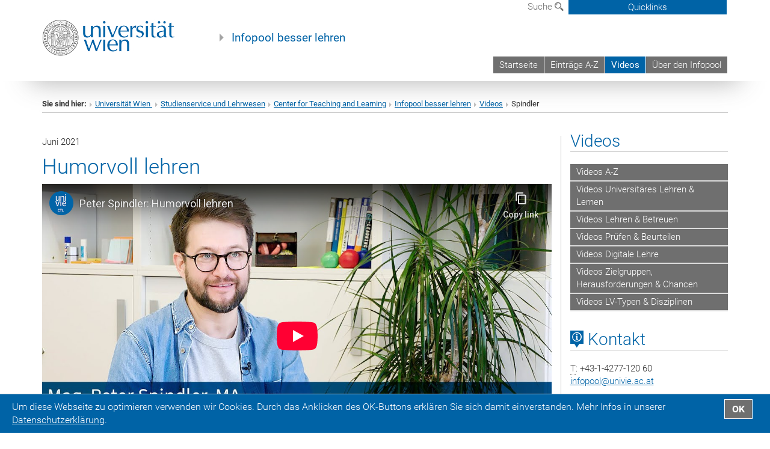

--- FILE ---
content_type: text/html; charset=utf-8
request_url: https://www.youtube-nocookie.com/embed/QYYfsaq4ipM
body_size: 69955
content:
<!DOCTYPE html><html lang="en" dir="ltr" data-cast-api-enabled="true"><head><meta name="viewport" content="width=device-width, initial-scale=1"><script nonce="WGiBF_zICsLuwD5F8lny2g">if ('undefined' == typeof Symbol || 'undefined' == typeof Symbol.iterator) {delete Array.prototype.entries;}</script><style name="www-roboto" nonce="SvOATXUQRIli6MZgYaQlqg">@font-face{font-family:'Roboto';font-style:normal;font-weight:400;font-stretch:100%;src:url(//fonts.gstatic.com/s/roboto/v48/KFO7CnqEu92Fr1ME7kSn66aGLdTylUAMa3GUBHMdazTgWw.woff2)format('woff2');unicode-range:U+0460-052F,U+1C80-1C8A,U+20B4,U+2DE0-2DFF,U+A640-A69F,U+FE2E-FE2F;}@font-face{font-family:'Roboto';font-style:normal;font-weight:400;font-stretch:100%;src:url(//fonts.gstatic.com/s/roboto/v48/KFO7CnqEu92Fr1ME7kSn66aGLdTylUAMa3iUBHMdazTgWw.woff2)format('woff2');unicode-range:U+0301,U+0400-045F,U+0490-0491,U+04B0-04B1,U+2116;}@font-face{font-family:'Roboto';font-style:normal;font-weight:400;font-stretch:100%;src:url(//fonts.gstatic.com/s/roboto/v48/KFO7CnqEu92Fr1ME7kSn66aGLdTylUAMa3CUBHMdazTgWw.woff2)format('woff2');unicode-range:U+1F00-1FFF;}@font-face{font-family:'Roboto';font-style:normal;font-weight:400;font-stretch:100%;src:url(//fonts.gstatic.com/s/roboto/v48/KFO7CnqEu92Fr1ME7kSn66aGLdTylUAMa3-UBHMdazTgWw.woff2)format('woff2');unicode-range:U+0370-0377,U+037A-037F,U+0384-038A,U+038C,U+038E-03A1,U+03A3-03FF;}@font-face{font-family:'Roboto';font-style:normal;font-weight:400;font-stretch:100%;src:url(//fonts.gstatic.com/s/roboto/v48/KFO7CnqEu92Fr1ME7kSn66aGLdTylUAMawCUBHMdazTgWw.woff2)format('woff2');unicode-range:U+0302-0303,U+0305,U+0307-0308,U+0310,U+0312,U+0315,U+031A,U+0326-0327,U+032C,U+032F-0330,U+0332-0333,U+0338,U+033A,U+0346,U+034D,U+0391-03A1,U+03A3-03A9,U+03B1-03C9,U+03D1,U+03D5-03D6,U+03F0-03F1,U+03F4-03F5,U+2016-2017,U+2034-2038,U+203C,U+2040,U+2043,U+2047,U+2050,U+2057,U+205F,U+2070-2071,U+2074-208E,U+2090-209C,U+20D0-20DC,U+20E1,U+20E5-20EF,U+2100-2112,U+2114-2115,U+2117-2121,U+2123-214F,U+2190,U+2192,U+2194-21AE,U+21B0-21E5,U+21F1-21F2,U+21F4-2211,U+2213-2214,U+2216-22FF,U+2308-230B,U+2310,U+2319,U+231C-2321,U+2336-237A,U+237C,U+2395,U+239B-23B7,U+23D0,U+23DC-23E1,U+2474-2475,U+25AF,U+25B3,U+25B7,U+25BD,U+25C1,U+25CA,U+25CC,U+25FB,U+266D-266F,U+27C0-27FF,U+2900-2AFF,U+2B0E-2B11,U+2B30-2B4C,U+2BFE,U+3030,U+FF5B,U+FF5D,U+1D400-1D7FF,U+1EE00-1EEFF;}@font-face{font-family:'Roboto';font-style:normal;font-weight:400;font-stretch:100%;src:url(//fonts.gstatic.com/s/roboto/v48/KFO7CnqEu92Fr1ME7kSn66aGLdTylUAMaxKUBHMdazTgWw.woff2)format('woff2');unicode-range:U+0001-000C,U+000E-001F,U+007F-009F,U+20DD-20E0,U+20E2-20E4,U+2150-218F,U+2190,U+2192,U+2194-2199,U+21AF,U+21E6-21F0,U+21F3,U+2218-2219,U+2299,U+22C4-22C6,U+2300-243F,U+2440-244A,U+2460-24FF,U+25A0-27BF,U+2800-28FF,U+2921-2922,U+2981,U+29BF,U+29EB,U+2B00-2BFF,U+4DC0-4DFF,U+FFF9-FFFB,U+10140-1018E,U+10190-1019C,U+101A0,U+101D0-101FD,U+102E0-102FB,U+10E60-10E7E,U+1D2C0-1D2D3,U+1D2E0-1D37F,U+1F000-1F0FF,U+1F100-1F1AD,U+1F1E6-1F1FF,U+1F30D-1F30F,U+1F315,U+1F31C,U+1F31E,U+1F320-1F32C,U+1F336,U+1F378,U+1F37D,U+1F382,U+1F393-1F39F,U+1F3A7-1F3A8,U+1F3AC-1F3AF,U+1F3C2,U+1F3C4-1F3C6,U+1F3CA-1F3CE,U+1F3D4-1F3E0,U+1F3ED,U+1F3F1-1F3F3,U+1F3F5-1F3F7,U+1F408,U+1F415,U+1F41F,U+1F426,U+1F43F,U+1F441-1F442,U+1F444,U+1F446-1F449,U+1F44C-1F44E,U+1F453,U+1F46A,U+1F47D,U+1F4A3,U+1F4B0,U+1F4B3,U+1F4B9,U+1F4BB,U+1F4BF,U+1F4C8-1F4CB,U+1F4D6,U+1F4DA,U+1F4DF,U+1F4E3-1F4E6,U+1F4EA-1F4ED,U+1F4F7,U+1F4F9-1F4FB,U+1F4FD-1F4FE,U+1F503,U+1F507-1F50B,U+1F50D,U+1F512-1F513,U+1F53E-1F54A,U+1F54F-1F5FA,U+1F610,U+1F650-1F67F,U+1F687,U+1F68D,U+1F691,U+1F694,U+1F698,U+1F6AD,U+1F6B2,U+1F6B9-1F6BA,U+1F6BC,U+1F6C6-1F6CF,U+1F6D3-1F6D7,U+1F6E0-1F6EA,U+1F6F0-1F6F3,U+1F6F7-1F6FC,U+1F700-1F7FF,U+1F800-1F80B,U+1F810-1F847,U+1F850-1F859,U+1F860-1F887,U+1F890-1F8AD,U+1F8B0-1F8BB,U+1F8C0-1F8C1,U+1F900-1F90B,U+1F93B,U+1F946,U+1F984,U+1F996,U+1F9E9,U+1FA00-1FA6F,U+1FA70-1FA7C,U+1FA80-1FA89,U+1FA8F-1FAC6,U+1FACE-1FADC,U+1FADF-1FAE9,U+1FAF0-1FAF8,U+1FB00-1FBFF;}@font-face{font-family:'Roboto';font-style:normal;font-weight:400;font-stretch:100%;src:url(//fonts.gstatic.com/s/roboto/v48/KFO7CnqEu92Fr1ME7kSn66aGLdTylUAMa3OUBHMdazTgWw.woff2)format('woff2');unicode-range:U+0102-0103,U+0110-0111,U+0128-0129,U+0168-0169,U+01A0-01A1,U+01AF-01B0,U+0300-0301,U+0303-0304,U+0308-0309,U+0323,U+0329,U+1EA0-1EF9,U+20AB;}@font-face{font-family:'Roboto';font-style:normal;font-weight:400;font-stretch:100%;src:url(//fonts.gstatic.com/s/roboto/v48/KFO7CnqEu92Fr1ME7kSn66aGLdTylUAMa3KUBHMdazTgWw.woff2)format('woff2');unicode-range:U+0100-02BA,U+02BD-02C5,U+02C7-02CC,U+02CE-02D7,U+02DD-02FF,U+0304,U+0308,U+0329,U+1D00-1DBF,U+1E00-1E9F,U+1EF2-1EFF,U+2020,U+20A0-20AB,U+20AD-20C0,U+2113,U+2C60-2C7F,U+A720-A7FF;}@font-face{font-family:'Roboto';font-style:normal;font-weight:400;font-stretch:100%;src:url(//fonts.gstatic.com/s/roboto/v48/KFO7CnqEu92Fr1ME7kSn66aGLdTylUAMa3yUBHMdazQ.woff2)format('woff2');unicode-range:U+0000-00FF,U+0131,U+0152-0153,U+02BB-02BC,U+02C6,U+02DA,U+02DC,U+0304,U+0308,U+0329,U+2000-206F,U+20AC,U+2122,U+2191,U+2193,U+2212,U+2215,U+FEFF,U+FFFD;}@font-face{font-family:'Roboto';font-style:normal;font-weight:500;font-stretch:100%;src:url(//fonts.gstatic.com/s/roboto/v48/KFO7CnqEu92Fr1ME7kSn66aGLdTylUAMa3GUBHMdazTgWw.woff2)format('woff2');unicode-range:U+0460-052F,U+1C80-1C8A,U+20B4,U+2DE0-2DFF,U+A640-A69F,U+FE2E-FE2F;}@font-face{font-family:'Roboto';font-style:normal;font-weight:500;font-stretch:100%;src:url(//fonts.gstatic.com/s/roboto/v48/KFO7CnqEu92Fr1ME7kSn66aGLdTylUAMa3iUBHMdazTgWw.woff2)format('woff2');unicode-range:U+0301,U+0400-045F,U+0490-0491,U+04B0-04B1,U+2116;}@font-face{font-family:'Roboto';font-style:normal;font-weight:500;font-stretch:100%;src:url(//fonts.gstatic.com/s/roboto/v48/KFO7CnqEu92Fr1ME7kSn66aGLdTylUAMa3CUBHMdazTgWw.woff2)format('woff2');unicode-range:U+1F00-1FFF;}@font-face{font-family:'Roboto';font-style:normal;font-weight:500;font-stretch:100%;src:url(//fonts.gstatic.com/s/roboto/v48/KFO7CnqEu92Fr1ME7kSn66aGLdTylUAMa3-UBHMdazTgWw.woff2)format('woff2');unicode-range:U+0370-0377,U+037A-037F,U+0384-038A,U+038C,U+038E-03A1,U+03A3-03FF;}@font-face{font-family:'Roboto';font-style:normal;font-weight:500;font-stretch:100%;src:url(//fonts.gstatic.com/s/roboto/v48/KFO7CnqEu92Fr1ME7kSn66aGLdTylUAMawCUBHMdazTgWw.woff2)format('woff2');unicode-range:U+0302-0303,U+0305,U+0307-0308,U+0310,U+0312,U+0315,U+031A,U+0326-0327,U+032C,U+032F-0330,U+0332-0333,U+0338,U+033A,U+0346,U+034D,U+0391-03A1,U+03A3-03A9,U+03B1-03C9,U+03D1,U+03D5-03D6,U+03F0-03F1,U+03F4-03F5,U+2016-2017,U+2034-2038,U+203C,U+2040,U+2043,U+2047,U+2050,U+2057,U+205F,U+2070-2071,U+2074-208E,U+2090-209C,U+20D0-20DC,U+20E1,U+20E5-20EF,U+2100-2112,U+2114-2115,U+2117-2121,U+2123-214F,U+2190,U+2192,U+2194-21AE,U+21B0-21E5,U+21F1-21F2,U+21F4-2211,U+2213-2214,U+2216-22FF,U+2308-230B,U+2310,U+2319,U+231C-2321,U+2336-237A,U+237C,U+2395,U+239B-23B7,U+23D0,U+23DC-23E1,U+2474-2475,U+25AF,U+25B3,U+25B7,U+25BD,U+25C1,U+25CA,U+25CC,U+25FB,U+266D-266F,U+27C0-27FF,U+2900-2AFF,U+2B0E-2B11,U+2B30-2B4C,U+2BFE,U+3030,U+FF5B,U+FF5D,U+1D400-1D7FF,U+1EE00-1EEFF;}@font-face{font-family:'Roboto';font-style:normal;font-weight:500;font-stretch:100%;src:url(//fonts.gstatic.com/s/roboto/v48/KFO7CnqEu92Fr1ME7kSn66aGLdTylUAMaxKUBHMdazTgWw.woff2)format('woff2');unicode-range:U+0001-000C,U+000E-001F,U+007F-009F,U+20DD-20E0,U+20E2-20E4,U+2150-218F,U+2190,U+2192,U+2194-2199,U+21AF,U+21E6-21F0,U+21F3,U+2218-2219,U+2299,U+22C4-22C6,U+2300-243F,U+2440-244A,U+2460-24FF,U+25A0-27BF,U+2800-28FF,U+2921-2922,U+2981,U+29BF,U+29EB,U+2B00-2BFF,U+4DC0-4DFF,U+FFF9-FFFB,U+10140-1018E,U+10190-1019C,U+101A0,U+101D0-101FD,U+102E0-102FB,U+10E60-10E7E,U+1D2C0-1D2D3,U+1D2E0-1D37F,U+1F000-1F0FF,U+1F100-1F1AD,U+1F1E6-1F1FF,U+1F30D-1F30F,U+1F315,U+1F31C,U+1F31E,U+1F320-1F32C,U+1F336,U+1F378,U+1F37D,U+1F382,U+1F393-1F39F,U+1F3A7-1F3A8,U+1F3AC-1F3AF,U+1F3C2,U+1F3C4-1F3C6,U+1F3CA-1F3CE,U+1F3D4-1F3E0,U+1F3ED,U+1F3F1-1F3F3,U+1F3F5-1F3F7,U+1F408,U+1F415,U+1F41F,U+1F426,U+1F43F,U+1F441-1F442,U+1F444,U+1F446-1F449,U+1F44C-1F44E,U+1F453,U+1F46A,U+1F47D,U+1F4A3,U+1F4B0,U+1F4B3,U+1F4B9,U+1F4BB,U+1F4BF,U+1F4C8-1F4CB,U+1F4D6,U+1F4DA,U+1F4DF,U+1F4E3-1F4E6,U+1F4EA-1F4ED,U+1F4F7,U+1F4F9-1F4FB,U+1F4FD-1F4FE,U+1F503,U+1F507-1F50B,U+1F50D,U+1F512-1F513,U+1F53E-1F54A,U+1F54F-1F5FA,U+1F610,U+1F650-1F67F,U+1F687,U+1F68D,U+1F691,U+1F694,U+1F698,U+1F6AD,U+1F6B2,U+1F6B9-1F6BA,U+1F6BC,U+1F6C6-1F6CF,U+1F6D3-1F6D7,U+1F6E0-1F6EA,U+1F6F0-1F6F3,U+1F6F7-1F6FC,U+1F700-1F7FF,U+1F800-1F80B,U+1F810-1F847,U+1F850-1F859,U+1F860-1F887,U+1F890-1F8AD,U+1F8B0-1F8BB,U+1F8C0-1F8C1,U+1F900-1F90B,U+1F93B,U+1F946,U+1F984,U+1F996,U+1F9E9,U+1FA00-1FA6F,U+1FA70-1FA7C,U+1FA80-1FA89,U+1FA8F-1FAC6,U+1FACE-1FADC,U+1FADF-1FAE9,U+1FAF0-1FAF8,U+1FB00-1FBFF;}@font-face{font-family:'Roboto';font-style:normal;font-weight:500;font-stretch:100%;src:url(//fonts.gstatic.com/s/roboto/v48/KFO7CnqEu92Fr1ME7kSn66aGLdTylUAMa3OUBHMdazTgWw.woff2)format('woff2');unicode-range:U+0102-0103,U+0110-0111,U+0128-0129,U+0168-0169,U+01A0-01A1,U+01AF-01B0,U+0300-0301,U+0303-0304,U+0308-0309,U+0323,U+0329,U+1EA0-1EF9,U+20AB;}@font-face{font-family:'Roboto';font-style:normal;font-weight:500;font-stretch:100%;src:url(//fonts.gstatic.com/s/roboto/v48/KFO7CnqEu92Fr1ME7kSn66aGLdTylUAMa3KUBHMdazTgWw.woff2)format('woff2');unicode-range:U+0100-02BA,U+02BD-02C5,U+02C7-02CC,U+02CE-02D7,U+02DD-02FF,U+0304,U+0308,U+0329,U+1D00-1DBF,U+1E00-1E9F,U+1EF2-1EFF,U+2020,U+20A0-20AB,U+20AD-20C0,U+2113,U+2C60-2C7F,U+A720-A7FF;}@font-face{font-family:'Roboto';font-style:normal;font-weight:500;font-stretch:100%;src:url(//fonts.gstatic.com/s/roboto/v48/KFO7CnqEu92Fr1ME7kSn66aGLdTylUAMa3yUBHMdazQ.woff2)format('woff2');unicode-range:U+0000-00FF,U+0131,U+0152-0153,U+02BB-02BC,U+02C6,U+02DA,U+02DC,U+0304,U+0308,U+0329,U+2000-206F,U+20AC,U+2122,U+2191,U+2193,U+2212,U+2215,U+FEFF,U+FFFD;}</style><script name="www-roboto" nonce="WGiBF_zICsLuwD5F8lny2g">if (document.fonts && document.fonts.load) {document.fonts.load("400 10pt Roboto", "E"); document.fonts.load("500 10pt Roboto", "E");}</script><link rel="stylesheet" href="/s/player/4e11051b/www-player.css" name="www-player" nonce="SvOATXUQRIli6MZgYaQlqg"><style nonce="SvOATXUQRIli6MZgYaQlqg">html {overflow: hidden;}body {font: 12px Roboto, Arial, sans-serif; background-color: #000; color: #fff; height: 100%; width: 100%; overflow: hidden; position: absolute; margin: 0; padding: 0;}#player {width: 100%; height: 100%;}h1 {text-align: center; color: #fff;}h3 {margin-top: 6px; margin-bottom: 3px;}.player-unavailable {position: absolute; top: 0; left: 0; right: 0; bottom: 0; padding: 25px; font-size: 13px; background: url(/img/meh7.png) 50% 65% no-repeat;}.player-unavailable .message {text-align: left; margin: 0 -5px 15px; padding: 0 5px 14px; border-bottom: 1px solid #888; font-size: 19px; font-weight: normal;}.player-unavailable a {color: #167ac6; text-decoration: none;}</style><script nonce="WGiBF_zICsLuwD5F8lny2g">var ytcsi={gt:function(n){n=(n||"")+"data_";return ytcsi[n]||(ytcsi[n]={tick:{},info:{},gel:{preLoggedGelInfos:[]}})},now:window.performance&&window.performance.timing&&window.performance.now&&window.performance.timing.navigationStart?function(){return window.performance.timing.navigationStart+window.performance.now()}:function(){return(new Date).getTime()},tick:function(l,t,n){var ticks=ytcsi.gt(n).tick;var v=t||ytcsi.now();if(ticks[l]){ticks["_"+l]=ticks["_"+l]||[ticks[l]];ticks["_"+l].push(v)}ticks[l]=
v},info:function(k,v,n){ytcsi.gt(n).info[k]=v},infoGel:function(p,n){ytcsi.gt(n).gel.preLoggedGelInfos.push(p)},setStart:function(t,n){ytcsi.tick("_start",t,n)}};
(function(w,d){function isGecko(){if(!w.navigator)return false;try{if(w.navigator.userAgentData&&w.navigator.userAgentData.brands&&w.navigator.userAgentData.brands.length){var brands=w.navigator.userAgentData.brands;var i=0;for(;i<brands.length;i++)if(brands[i]&&brands[i].brand==="Firefox")return true;return false}}catch(e){setTimeout(function(){throw e;})}if(!w.navigator.userAgent)return false;var ua=w.navigator.userAgent;return ua.indexOf("Gecko")>0&&ua.toLowerCase().indexOf("webkit")<0&&ua.indexOf("Edge")<
0&&ua.indexOf("Trident")<0&&ua.indexOf("MSIE")<0}ytcsi.setStart(w.performance?w.performance.timing.responseStart:null);var isPrerender=(d.visibilityState||d.webkitVisibilityState)=="prerender";var vName=!d.visibilityState&&d.webkitVisibilityState?"webkitvisibilitychange":"visibilitychange";if(isPrerender){var startTick=function(){ytcsi.setStart();d.removeEventListener(vName,startTick)};d.addEventListener(vName,startTick,false)}if(d.addEventListener)d.addEventListener(vName,function(){ytcsi.tick("vc")},
false);if(isGecko()){var isHidden=(d.visibilityState||d.webkitVisibilityState)=="hidden";if(isHidden)ytcsi.tick("vc")}var slt=function(el,t){setTimeout(function(){var n=ytcsi.now();el.loadTime=n;if(el.slt)el.slt()},t)};w.__ytRIL=function(el){if(!el.getAttribute("data-thumb"))if(w.requestAnimationFrame)w.requestAnimationFrame(function(){slt(el,0)});else slt(el,16)}})(window,document);
</script><script nonce="WGiBF_zICsLuwD5F8lny2g">var ytcfg={d:function(){return window.yt&&yt.config_||ytcfg.data_||(ytcfg.data_={})},get:function(k,o){return k in ytcfg.d()?ytcfg.d()[k]:o},set:function(){var a=arguments;if(a.length>1)ytcfg.d()[a[0]]=a[1];else{var k;for(k in a[0])ytcfg.d()[k]=a[0][k]}}};
ytcfg.set({"CLIENT_CANARY_STATE":"none","DEVICE":"cbr\u003dChrome\u0026cbrand\u003dapple\u0026cbrver\u003d131.0.0.0\u0026ceng\u003dWebKit\u0026cengver\u003d537.36\u0026cos\u003dMacintosh\u0026cosver\u003d10_15_7\u0026cplatform\u003dDESKTOP","EVENT_ID":"xO0zaejAMtOF1NgPgtyrmAQ","EXPERIMENT_FLAGS":{"ab_det_apm":true,"ab_det_el_h":true,"ab_det_em_inj":true,"ab_l_sig_st":true,"ab_l_sig_st_e":true,"ab_sa_ef":true,"action_companion_center_align_description":true,"align_three_dot_menu_with_title_description":true,"allow_skip_networkless":true,"always_send_and_write":true,"att_web_record_metrics":true,"attmusi":true,"c3_enable_button_impression_logging":true,"c3_watch_page_component":true,"cancel_pending_navs":true,"clean_up_manual_attribution_header":true,"config_age_report_killswitch":true,"cow_optimize_idom_compat":true,"csi_config_handling_infra":true,"csi_on_gel":true,"delhi_mweb_colorful_sd":true,"delhi_mweb_colorful_sd_v2":true,"deprecate_csi_has_info":true,"deprecate_pair_servlet_enabled":true,"desktop_sparkles_light_cta_button":true,"disable_cached_masthead_data":true,"disable_child_node_auto_formatted_strings":true,"disable_enf_isd":true,"disable_log_to_visitor_layer":true,"disable_pacf_logging_for_memory_limited_tv":true,"embeds_disable_ios_networkless_logging":true,"embeds_enable_contrib_error_handling":true,"embeds_enable_eid_enforcement_for_marketing_pages":true,"embeds_enable_eid_enforcement_for_youtube":true,"embeds_enable_eid_log_for_marketing_pages":true,"embeds_enable_info_panel_dismissal":true,"embeds_enable_pfp_always_unbranded":true,"embeds_web_nwl_disable_nocookie":true,"embeds_web_updated_shorts_definition_fix":true,"enable_active_view_display_ad_renderer_web_home":true,"enable_ad_disclosure_banner_a11y_fix":true,"enable_chips_shelf_view_model_fully_reactive":true,"enable_client_creator_goal_ticker_bar_revamp":true,"enable_client_only_wiz_direct_reactions":true,"enable_client_sli_logging":true,"enable_client_streamz_web":true,"enable_client_ve_spec":true,"enable_cloud_save_error_popup_after_retry":true,"enable_cookie_reissue_iframe":true,"enable_dai_sdf_h5_preroll":true,"enable_datasync_id_header_in_web_vss_pings":true,"enable_dma_post_enforcement":true,"enable_docked_chat_messages":true,"enable_entity_store_from_dependency_injection":true,"enable_inline_muted_playback_on_web_search":true,"enable_inline_muted_playback_on_web_search_for_vdc":true,"enable_inline_muted_playback_on_web_search_for_vdcb":true,"enable_is_mini_app_page_active_bugfix":true,"enable_live_overlay_feed_in_live_chat":true,"enable_logging_first_user_action_after_game_ready":true,"enable_ltc_param_fetch_from_innertube":true,"enable_masthead_mweb_padding_fix":true,"enable_menu_renderer_button_in_mweb_hclr":true,"enable_mini_app_command_handler_mweb_fix":true,"enable_mini_app_iframe_loaded_logging":true,"enable_mini_guide_downloads_item":true,"enable_mixed_direction_formatted_strings":true,"enable_mweb_livestream_ui_update":true,"enable_names_handles_account_switcher":true,"enable_network_request_logging_on_game_events":true,"enable_new_paid_product_placement":true,"enable_obtaining_ppn_query_param":true,"enable_open_in_new_tab_icon_for_short_dr_for_desktop_search":true,"enable_open_yt_content":true,"enable_origin_query_parameter_bugfix":true,"enable_pacf_slot_asde_infeed_h5":true,"enable_pacf_slot_asde_player_byte_h5":true,"enable_pacf_slot_asde_player_byte_h5_TV":true,"enable_pause_ads_on_ytv_html5":true,"enable_payments_purchase_manager":true,"enable_pdp_icon_prefetch":true,"enable_pl_r_si_fa":true,"enable_place_pivot_url":true,"enable_playable_a11y_label_with_badge_text":true,"enable_primitive_dialog_aria_hide_siblings":true,"enable_pv_screen_modern_text":true,"enable_removing_navbar_title_on_hashtag_page_mweb":true,"enable_resetting_scroll_position_on_flow_change":true,"enable_rta_manager":true,"enable_sdf_companion_h5":true,"enable_sdf_dai_h5_midroll":true,"enable_sdf_h5_endemic_mid_post_roll":true,"enable_sdf_on_h5_unplugged_vod_midroll":true,"enable_sdf_shorts_player_bytes_h5":true,"enable_sdk_performance_network_logging":true,"enable_sending_unwrapped_game_audio_as_serialized_metadata":true,"enable_sfv_effect_pivot_url":true,"enable_shorts_new_carousel":true,"enable_skip_ad_guidance_prompt":true,"enable_skippable_ads_for_unplugged_ad_pod":true,"enable_smearing_expansion_dai":true,"enable_third_party_info":true,"enable_time_out_messages":true,"enable_timeline_view_modern_transcript_fe":true,"enable_track_defined_via_mutable_signal":true,"enable_video_display_compact_button_group_for_desktop_search":true,"enable_watch_next_pause_autoplay_lact":true,"enable_web_96_bit_csn":true,"enable_web_delhi_icons":true,"enable_web_home_top_landscape_image_layout_level_click":true,"enable_web_tiered_gel":true,"enable_window_constrained_buy_flow_dialog":true,"enable_wiz_queue_effect_and_on_init_initial_runs":true,"enable_ypc_spinners":true,"enable_yt_ata_iframe_authuser":true,"export_networkless_options":true,"export_player_version_to_ytconfig":true,"fill_single_video_with_notify_to_lasr":true,"fix_ad_miniplayer_controls_rendering":true,"fix_ads_tracking_for_swf_config_deprecation_mweb":true,"h5_companion_enable_adcpn_macro_substitution_for_click_pings":true,"h5_inplayer_enable_adcpn_macro_substitution_for_click_pings":true,"h5_reset_cache_and_filter_before_update_masthead":true,"hide_channel_creation_title_for_mweb":true,"high_ccv_client_side_caching_h5":true,"html5_log_trigger_events_with_debug_data":true,"html5_ssdai_enable_media_end_cue_range":true,"il_attach_cache_limit":true,"il_use_view_model_logging_context":true,"is_browser_support_for_webcam_streaming":true,"json_condensed_response":true,"kev_adb_pg":true,"kevlar_display_downloads_numbers":true,"kevlar_gel_error_routing":true,"kevlar_modern_downloads_extra_compact":true,"kevlar_modern_downloads_page":true,"kevlar_modern_downloads_skip_downloads_title":true,"kevlar_watch_cinematics":true,"live_chat_enable_controller_extraction":true,"live_chat_enable_rta_manager":true,"live_chat_increased_min_height":true,"log_click_with_layer_from_element_in_command_handler":true,"log_errors_through_nwl_on_retry":true,"main_web_redirect_integration_riot":true,"mdx_enable_privacy_disclosure_ui":true,"mdx_load_cast_api_bootstrap_script":true,"medium_progress_bar_modification":true,"migrate_events_to_ts":true,"migrate_remaining_web_ad_badges_to_innertube":true,"mobile_account_menu_refresh":true,"mutable_signal_set_skip_unchanged":true,"mweb_a11y_enable_player_controls_invisible_toggle":true,"mweb_account_linking_noapp":true,"mweb_after_render_to_scheduler":true,"mweb_allow_modern_search_suggest_behavior":true,"mweb_animated_actions":true,"mweb_app_upsell_button_direct_to_app":true,"mweb_big_boards":true,"mweb_big_progress_bar":true,"mweb_c3_disable_carve_out":true,"mweb_c3_disable_carve_out_keep_external_links":true,"mweb_c3_enable_adaptive_signals":true,"mweb_c3_endscreen":true,"mweb_c3_endscreen_v2":true,"mweb_c3_library_page_enable_recent_shelf":true,"mweb_c3_remove_web_navigation_endpoint_data":true,"mweb_c3_use_canonical_from_player_response":true,"mweb_cinematic_fullscreen":true,"mweb_cinematic_topbar":true,"mweb_cinematic_watch":true,"mweb_command_handler":true,"mweb_delay_watch_initial_data":true,"mweb_deprecate_skip_ve_logging":true,"mweb_disable_searchbar_scroll":true,"mweb_early_logging_time_init":true,"mweb_enable_closed_captioning_button_on_player":true,"mweb_enable_fine_scrubbing_for_recs":true,"mweb_enable_keto_batch_player_fullscreen":true,"mweb_enable_keto_batch_player_progress_bar":true,"mweb_enable_keto_batch_player_tooltips":true,"mweb_enable_lockup_view_model_for_ucp":true,"mweb_enable_more_drawer":true,"mweb_enable_optional_fullscreen_landscape_locking":true,"mweb_enable_overlay_touch_manager":true,"mweb_enable_premium_carve_out_fix":true,"mweb_enable_refresh_detection":true,"mweb_enable_search_imp":true,"mweb_enable_sequence_signal":true,"mweb_enable_shorts_pivot_button":true,"mweb_enable_shorts_video_preload":true,"mweb_enable_skippables_on_jio_phone":true,"mweb_enable_storyboards":true,"mweb_enable_varispeed_controller":true,"mweb_enable_warm_channel_requests":true,"mweb_enable_watch_feed_infinite_scroll":true,"mweb_enable_wrapped_unplugged_pause_membership_dialog_renderer":true,"mweb_filter_video_format_in_webfe":true,"mweb_fix_livestream_seeking":true,"mweb_fix_monitor_visibility_after_render":true,"mweb_fix_section_list_continuation_item_renderers":true,"mweb_force_ios_fallback_to_native_control":true,"mweb_fp_auto_fullscreen":true,"mweb_fullscreen_controls":true,"mweb_fullscreen_controls_action_buttons":true,"mweb_fullscreen_watch_system":true,"mweb_home_reactive_shorts":true,"mweb_innertube_search_command":true,"mweb_lang_in_html":true,"mweb_like_button_synced_with_entities":true,"mweb_logo_use_home_page_ve":true,"mweb_modern_player_controls_tap_target_ui":true,"mweb_modern_typography":true,"mweb_module_decoration":true,"mweb_native_control_in_faux_fullscreen_shared":true,"mweb_panel_container_inert":true,"mweb_player_control_on_hover":true,"mweb_player_delhi_dtts":true,"mweb_player_settings_use_bottom_sheet":true,"mweb_player_settings_use_bottom_sheet_kaios":true,"mweb_player_show_previous_next_buttons_in_playlist":true,"mweb_player_skip_no_op_state_changes":true,"mweb_player_user_select_none":true,"mweb_playlist_engagement_panel":true,"mweb_progress_bar_seek_on_mouse_click":true,"mweb_pull_2_full":true,"mweb_pull_2_full_enable_touch_handlers":true,"mweb_schedule_warm_watch_response":true,"mweb_searchbox_legacy_navigation":true,"mweb_see_fewer_shorts":true,"mweb_sheets_ui_refresh":true,"mweb_shorts_comments_panel_id_change":true,"mweb_shorts_early_continuation":true,"mweb_show_ios_smart_banner":true,"mweb_use_server_url_on_startup":true,"mweb_watch_captions_enable_auto_translate":true,"mweb_watch_captions_set_default_size":true,"mweb_watch_stop_scheduler_on_player_response":true,"mweb_watchfeed_big_thumbnails":true,"mweb_yt_searchbox":true,"networkless_logging":true,"new_csn_storage_design":true,"no_client_ve_attach_unless_shown":true,"nwl_send_from_memory_when_online":true,"pageid_as_header_web":true,"playback_settings_use_switch_menu":true,"player_controls_autonav_fix":true,"player_controls_skip_double_signal_update":true,"polymer_bad_build_labels":true,"polymer_verifiy_app_state":true,"prevent_zero_high_score_value_from_being_sent":true,"qoe_send_and_write":true,"read_data_from_web_component_wrapper":true,"remove_masthead_channel_banner_on_refresh":true,"remove_slot_id_exited_trigger_for_dai_in_player_slot_expire":true,"replace_client_url_parsing_with_server_signal":true,"scheduler_use_raf_by_default":true,"service_worker_enabled":true,"service_worker_push_enabled":true,"service_worker_push_home_page_prompt":true,"service_worker_push_watch_page_prompt":true,"shell_load_gcf":true,"shorten_initial_gel_batch_timeout":true,"should_use_yt_voice_endpoint_in_kaios":true,"sink_wrapper_disable_runtime_shadycss":true,"skip_invalid_ytcsi_ticks":true,"skip_setting_info_in_csi_data_object":true,"smarter_ve_dedupping":true,"smartimation_background":true,"speedmaster_no_seek":true,"start_client_gcf_mweb":true,"suppress_error_204_logging":true,"synced_panel_scrolling_controller":true,"use_color_palettes_modern_collections_v2":true,"use_core_sm":true,"use_csi_stp_handler":true,"use_event_time_ms_header":true,"use_fifo_for_networkless":true,"use_infogel_early_logging":true,"use_new_in_memory_storage":true,"use_player_abuse_bg_library":true,"use_request_time_ms_header":true,"use_session_based_sampling":true,"use_thumbnail_overlay_time_status_renderer_for_live_badge":true,"use_ts_visibilitylogger":true,"vss_final_ping_send_and_write":true,"vss_playback_use_send_and_write":true,"web_adaptive_repeat_ase":true,"web_always_load_chat_support":true,"web_animated_like":true,"web_api_url":true,"web_attr_string_unified_vis_mon":true,"web_autonav_allow_off_by_default":true,"web_button_vm_refactor_disabled":true,"web_c3_log_app_init_finish":true,"web_csi_action_sampling_enabled":true,"web_dedupe_ve_grafting":true,"web_disable_backdrop_filter":true,"web_enable_ab_rsp_cl":true,"web_enable_course_icon_update":true,"web_enable_error_204":true,"web_enable_horizontal_video_attributes_section":true,"web_enable_like_button_click_debouncing":true,"web_fix_segmented_like_dislike_undefined":true,"web_gcf_hashes_innertube":true,"web_gel_timeout_cap":true,"web_graft_ve_unified_vis_mon":true,"web_metadata_carousel_elref_bugfix":true,"web_parent_target_for_sheets":true,"web_persist_server_autonav_state_on_client":true,"web_playback_associated_log_ctt":true,"web_playback_associated_ve":true,"web_prefetch_preload_video":true,"web_progress_bar_draggable":true,"web_resizable_advertiser_banner_on_masthead_safari_fix":true,"web_scheduler_auto_init":true,"web_shorts_audio_track_picker":true,"web_shorts_lockup_view_model_sink":true,"web_shorts_pivot_button_view_model_reactive":true,"web_update_panel_visibility_logging_fix":true,"web_video_attribute_view_model_a11y_fix":true,"web_watch_controls_state_signals":true,"web_yt_config_context":true,"webfe_mweb_watch_microdata":true,"webfe_watch_shorts_canonical_url_fix":true,"webpo_exit_on_net_err":true,"wiz_diff_overwritable":true,"wiz_memoize_stamper_items":true,"woffle_used_state_report":true,"wpo_gel_strz":true,"ytcp_paper_tooltip_use_scoped_owner_root":true,"ytidb_clear_embedded_player":true,"H5_async_logging_delay_ms":30000.0,"attention_logging_scroll_throttle":500.0,"autoplay_pause_by_lact_sampling_fraction":0.0,"cinematic_watch_effect_opacity":0.4,"log_window_onerror_fraction":0.1,"mweb_prediction_threshold":0.05,"mweb_prediction_threshold_navigation":0.05,"speedmaster_playback_rate":2.0,"tv_pacf_logging_sample_rate":0.01,"web_load_prediction_threshold":0.1,"web_navigation_prediction_threshold":0.1,"web_pbj_log_warning_rate":0.0,"web_system_health_fraction":0.01,"ytidb_transaction_ended_event_rate_limit":0.02,"active_time_update_interval_ms":10000,"att_init_delay":500,"autoplay_pause_by_lact_sec":0,"botguard_async_snapshot_timeout_ms":3000,"check_navigator_accuracy_timeout_ms":0,"cinematic_watch_css_filter_blur_strength":40,"cinematic_watch_fade_out_duration":500,"close_webview_delay_ms":100,"cloud_save_game_data_rate_limit_ms":3000,"compression_disable_point":10,"custom_active_view_tos_timeout_ms":3600000,"embeds_widget_poll_interval_ms":0,"gel_min_batch_size":3,"gel_queue_timeout_max_ms":60000,"get_async_timeout_ms":60000,"hide_cta_for_home_web_video_ads_animate_in_time":2,"html5_byterate_soft_cap":0,"initial_gel_batch_timeout":2000,"max_body_size_to_compress":500000,"max_prefetch_window_sec_for_livestream_optimization":10,"min_prefetch_offset_sec_for_livestream_optimization":20,"mini_app_container_iframe_src_update_delay_ms":0,"multiple_preview_news_duration_time":11000,"mweb_c3_toast_duration_ms":5000,"mweb_deep_link_fallback_timeout_ms":10000,"mweb_delay_response_received_actions":100,"mweb_fp_dpad_rate_limit_ms":0,"mweb_fp_dpad_watch_title_clamp_lines":0,"mweb_history_manager_cache_size":100,"mweb_ios_fullscreen_playback_transition_delay_ms":500,"mweb_ios_fullscreen_system_pause_epilson_ms":0,"mweb_override_response_store_expiration_ms":0,"mweb_shorts_early_continuation_trigger_threshold":4,"mweb_w2w_max_age_seconds":0,"mweb_watch_captions_default_size":2,"neon_dark_launch_gradient_count":3,"network_polling_interval":30000,"play_click_interval_ms":30000,"play_ping_interval_ms":10000,"prefetch_comments_ms_after_video":0,"send_config_hash_timer":0,"service_worker_push_logged_out_prompt_watches":-1,"service_worker_push_prompt_cap":-1,"service_worker_push_prompt_delay_microseconds":3888000000000,"show_mini_app_ad_frequency_cap_ms":300000,"slow_compressions_before_abandon_count":4,"speedmaster_cancellation_movement_dp":10,"speedmaster_touch_activation_ms":500,"web_attention_logging_throttle":500,"web_foreground_heartbeat_interval_ms":28000,"web_gel_debounce_ms":10000,"web_logging_max_batch":100,"web_max_tracing_events":50,"web_tracing_session_replay":0,"wil_icon_max_concurrent_fetches":9999,"ytidb_remake_db_retries":3,"ytidb_reopen_db_retries":3,"WebClientReleaseProcessCritical__youtube_embeds_client_version_override":"","WebClientReleaseProcessCritical__youtube_embeds_web_client_version_override":"","WebClientReleaseProcessCritical__youtube_mweb_client_version_override":"","debug_forced_internalcountrycode":"","embeds_web_synth_ch_headers_banned_urls_regex":"","enable_web_media_service":"DISABLED","il_payload_scraping":"","live_chat_unicode_emoji_json_url":"https://www.gstatic.com/youtube/img/emojis/emojis-svg-9.json","mweb_deep_link_feature_tag_suffix":"11268432","mweb_enable_shorts_innertube_player_prefetch_trigger":"NONE","mweb_fp_dpad":"home,search,browse,channel,create_channel,experiments,settings,trending,oops,404,paid_memberships,sponsorship,premium,shorts","mweb_fp_dpad_linear_navigation":"","mweb_fp_dpad_linear_navigation_visitor":"","mweb_fp_dpad_visitor":"","mweb_preload_video_by_player_vars":"","mweb_sign_in_button_style":"STYLE_SUGGESTIVE_AVATAR","place_pivot_triggering_container_alternate":"","place_pivot_triggering_counterfactual_container_alternate":"","search_ui_mweb_searchbar_restyle":"DEFAULT","service_worker_push_force_notification_prompt_tag":"1","service_worker_scope":"/","suggest_exp_str":"","web_client_version_override":"","kevlar_command_handler_command_banlist":[],"mini_app_ids_without_game_ready":["UgkxHHtsak1SC8mRGHMZewc4HzeAY3yhPPmJ","Ugkx7OgzFqE6z_5Mtf4YsotGfQNII1DF_RBm"],"web_op_signal_type_banlist":[],"web_tracing_enabled_spans":["event","command"]},"GAPI_HINT_PARAMS":"m;/_/scs/abc-static/_/js/k\u003dgapi.gapi.en.UXDNXkgCDpE.O/d\u003d1/rs\u003dAHpOoo_3ykjRTrvlIBv6vfu43Rx7CYUQSA/m\u003d__features__","GAPI_HOST":"https://apis.google.com","GAPI_LOCALE":"en_US","GL":"US","HL":"en","HTML_DIR":"ltr","HTML_LANG":"en","INNERTUBE_API_KEY":"AIzaSyAO_FJ2SlqU8Q4STEHLGCilw_Y9_11qcW8","INNERTUBE_API_VERSION":"v1","INNERTUBE_CLIENT_NAME":"WEB_EMBEDDED_PLAYER","INNERTUBE_CLIENT_VERSION":"1.20251205.01.00","INNERTUBE_CONTEXT":{"client":{"hl":"en","gl":"US","remoteHost":"3.22.221.12","deviceMake":"Apple","deviceModel":"","visitorData":"Cgs3eGxNdW1QTFdyWSjE28_JBjIKCgJVUxIEGgAgSw%3D%3D","userAgent":"Mozilla/5.0 (Macintosh; Intel Mac OS X 10_15_7) AppleWebKit/537.36 (KHTML, like Gecko) Chrome/131.0.0.0 Safari/537.36; ClaudeBot/1.0; +claudebot@anthropic.com),gzip(gfe)","clientName":"WEB_EMBEDDED_PLAYER","clientVersion":"1.20251205.01.00","osName":"Macintosh","osVersion":"10_15_7","originalUrl":"https://www.youtube-nocookie.com/embed/QYYfsaq4ipM","platform":"DESKTOP","clientFormFactor":"UNKNOWN_FORM_FACTOR","configInfo":{"appInstallData":"[base64]%3D"},"browserName":"Chrome","browserVersion":"131.0.0.0","acceptHeader":"text/html,application/xhtml+xml,application/xml;q\u003d0.9,image/webp,image/apng,*/*;q\u003d0.8,application/signed-exchange;v\u003db3;q\u003d0.9","deviceExperimentId":"ChxOelU0TURZMk5EQXlOVFEyTmpjMk5ETTVNQT09EMTbz8kGGMTbz8kG","rolloutToken":"CKLkt6mQ_5rizQEQ6tjC9smokQMY6tjC9smokQM%3D"},"user":{"lockedSafetyMode":false},"request":{"useSsl":true},"clickTracking":{"clickTrackingParams":"IhMI6LLC9smokQMV0wIVBR0C7gpD"},"thirdParty":{"embeddedPlayerContext":{"embeddedPlayerEncryptedContext":"AD5ZzFQqB1H50Pg5NNthGAkNXrEy0suvrad8SrVCSv8A0jERYp9V9jzcvZ4m9_-2I4FVAhwWQBhXP1Ba-z1JSndXAV1XlZIw9as7UBN3_XO9o4rTfaUzuA59vkqTAxPl0r_FGHdZs-rwk_nRl7WRXLE7bhTiss8b","ancestorOriginsSupported":false}}},"INNERTUBE_CONTEXT_CLIENT_NAME":56,"INNERTUBE_CONTEXT_CLIENT_VERSION":"1.20251205.01.00","INNERTUBE_CONTEXT_GL":"US","INNERTUBE_CONTEXT_HL":"en","LATEST_ECATCHER_SERVICE_TRACKING_PARAMS":{"client.name":"WEB_EMBEDDED_PLAYER","client.jsfeat":"es5"},"LOGGED_IN":false,"PAGE_BUILD_LABEL":"youtube.embeds.web_20251205_01_RC00","PAGE_CL":840559333,"SERVER_NAME":"WebFE","VISITOR_DATA":"Cgs3eGxNdW1QTFdyWSjE28_JBjIKCgJVUxIEGgAgSw%3D%3D","WEB_PLAYER_CONTEXT_CONFIGS":{"WEB_PLAYER_CONTEXT_CONFIG_ID_EMBEDDED_PLAYER":{"rootElementId":"movie_player","jsUrl":"/s/player/4e11051b/player_ias.vflset/en_US/base.js","cssUrl":"/s/player/4e11051b/www-player.css","contextId":"WEB_PLAYER_CONTEXT_CONFIG_ID_EMBEDDED_PLAYER","eventLabel":"embedded","contentRegion":"US","hl":"en_US","hostLanguage":"en","innertubeApiKey":"AIzaSyAO_FJ2SlqU8Q4STEHLGCilw_Y9_11qcW8","innertubeApiVersion":"v1","innertubeContextClientVersion":"1.20251205.01.00","device":{"brand":"apple","model":"","browser":"Chrome","browserVersion":"131.0.0.0","os":"Macintosh","osVersion":"10_15_7","platform":"DESKTOP","interfaceName":"WEB_EMBEDDED_PLAYER","interfaceVersion":"1.20251205.01.00"},"serializedExperimentIds":"24004644,51010235,51063643,51098299,51204329,51222973,51340662,51349914,51353393,51366423,51389629,51404808,51404810,51425034,51444846,51458176,51484222,51490331,51500051,51505436,51529198,51530495,51534669,51549714,51560386,51565116,51566373,51574295,51578632,51583567,51583821,51585555,51586115,51597173,51605258,51605395,51611457,51615066,51619501,51620803,51620867,51621065,51622845,51627771,51627980,51632249,51632969,51637029,51638932,51639091,51640766,51641201,51641390,51645951,51646448,51648336,51656217,51662081,51662156,51666850,51668282,51668381,51669167,51672162,51673532,51673847,51674366,51676993,51679577,51681662,51683502,51685239,51690169,51690272,51691572,51691589,51692023,51693510,51697874,51698717,51700828,51701009,51702263,51704527,51708691","serializedExperimentFlags":"H5_async_logging_delay_ms\u003d30000.0\u0026PlayerWeb__h5_enable_advisory_rating_restrictions\u003dtrue\u0026a11y_h5_associate_survey_question\u003dtrue\u0026ab_det_apm\u003dtrue\u0026ab_det_el_h\u003dtrue\u0026ab_det_em_inj\u003dtrue\u0026ab_l_sig_st\u003dtrue\u0026ab_l_sig_st_e\u003dtrue\u0026ab_sa_ef\u003dtrue\u0026action_companion_center_align_description\u003dtrue\u0026ad_pod_disable_companion_persist_ads_quality\u003dtrue\u0026add_stmp_logs_for_voice_boost\u003dtrue\u0026align_three_dot_menu_with_title_description\u003dtrue\u0026allow_drm_override\u003dtrue\u0026allow_live_autoplay\u003dtrue\u0026allow_poltergust_autoplay\u003dtrue\u0026allow_skip_networkless\u003dtrue\u0026allow_vp9_1080p_mq_enc\u003dtrue\u0026always_cache_redirect_endpoint\u003dtrue\u0026always_send_and_write\u003dtrue\u0026annotation_module_vast_cards_load_logging_fraction\u003d0.0\u0026assign_drm_family_by_format\u003dtrue\u0026att_web_record_metrics\u003dtrue\u0026attention_logging_scroll_throttle\u003d500.0\u0026attmusi\u003dtrue\u0026autoplay_time\u003d10000\u0026autoplay_time_for_fullscreen\u003d-1\u0026autoplay_time_for_music_content\u003d-1\u0026bg_vm_reinit_threshold\u003d7200000\u0026blocked_packages_for_sps\u003d[]\u0026botguard_async_snapshot_timeout_ms\u003d3000\u0026captions_url_add_ei\u003dtrue\u0026check_navigator_accuracy_timeout_ms\u003d0\u0026clean_up_manual_attribution_header\u003dtrue\u0026cobalt_h5vcc_h_t_t_p3\u003d0\u0026cobalt_h5vcc_media_dot_audio_write_duration_local\u003d0\u0026cobalt_h5vcc_media_dot_player_configuration_dot_decode_to_texture_preferred\u003d0\u0026cobalt_h5vcc_media_element_dot_enable_using_media_source_attachment_methods\u003d0\u0026cobalt_h5vcc_media_element_dot_enable_using_media_source_buffered_range\u003d0\u0026cobalt_h5vcc_q_u_i_c\u003d0\u0026cobalt_h5vcc_set_prefer_minimal_post_processing\u003d0\u0026compression_disable_point\u003d10\u0026cow_optimize_idom_compat\u003dtrue\u0026csi_config_handling_infra\u003dtrue\u0026csi_on_gel\u003dtrue\u0026custom_active_view_tos_timeout_ms\u003d3600000\u0026dash_manifest_version\u003d5\u0026debug_bandaid_hostname\u003d\u0026debug_bandaid_port\u003d0\u0026debug_sherlog_username\u003d\u0026delhi_modern_player_default_thumbnail_percentage\u003d0.0\u0026delhi_modern_player_faster_autohide_delay_ms\u003d2000\u0026delhi_modern_player_pause_thumbnail_percentage\u003d0.6\u0026delhi_modern_web_player_blending_mode\u003d\u0026delhi_modern_web_player_responsive_compact_controls_threshold\u003d1500\u0026deprecate_22\u003dtrue\u0026deprecate_csi_has_info\u003dtrue\u0026deprecate_delay_ping\u003dtrue\u0026deprecate_pair_servlet_enabled\u003dtrue\u0026desktop_sparkles_light_cta_button\u003dtrue\u0026disable_av1_setting\u003dtrue\u0026disable_branding_context\u003dtrue\u0026disable_cached_masthead_data\u003dtrue\u0026disable_channel_id_check_for_suspended_channels\u003dtrue\u0026disable_child_node_auto_formatted_strings\u003dtrue\u0026disable_enf_isd\u003dtrue\u0026disable_lifa_for_supex_users\u003dtrue\u0026disable_log_to_visitor_layer\u003dtrue\u0026disable_mdx_connection_in_mdx_module_for_music_web\u003dtrue\u0026disable_pacf_logging_for_memory_limited_tv\u003dtrue\u0026disable_reduced_fullscreen_autoplay_countdown_for_minors\u003dtrue\u0026disable_reel_item_watch_format_filtering\u003dtrue\u0026disable_threegpp_progressive_formats\u003dtrue\u0026disable_touch_events_on_skip_button\u003dtrue\u0026edge_encryption_fill_primary_key_version\u003dtrue\u0026embeds_enable_info_panel_dismissal\u003dtrue\u0026embeds_enable_move_set_center_crop_to_public\u003dtrue\u0026embeds_enable_per_video_embed_config\u003dtrue\u0026embeds_enable_pfp_always_unbranded\u003dtrue\u0026embeds_web_lite_mode\u003d1\u0026embeds_web_nwl_disable_nocookie\u003dtrue\u0026embeds_web_synth_ch_headers_banned_urls_regex\u003d\u0026enable_active_view_display_ad_renderer_web_home\u003dtrue\u0026enable_active_view_lr_shorts_video\u003dtrue\u0026enable_active_view_web_shorts_video\u003dtrue\u0026enable_ad_cpn_macro_substitution_for_click_pings\u003dtrue\u0026enable_ad_disclosure_banner_a11y_fix\u003dtrue\u0026enable_app_promo_endcap_eml_on_tablet\u003dtrue\u0026enable_cast_for_web_unplugged\u003dtrue\u0026enable_cast_on_music_web\u003dtrue\u0026enable_cleanup_masthead_autoplay_hack_fix\u003dtrue\u0026enable_client_creator_goal_ticker_bar_revamp\u003dtrue\u0026enable_client_only_wiz_direct_reactions\u003dtrue\u0026enable_client_page_id_header_for_first_party_pings\u003dtrue\u0026enable_client_sli_logging\u003dtrue\u0026enable_client_ve_spec\u003dtrue\u0026enable_cookie_reissue_iframe\u003dtrue\u0026enable_cta_banner_on_unplugged_lr\u003dtrue\u0026enable_custom_playhead_parsing\u003dtrue\u0026enable_dai_sdf_h5_preroll\u003dtrue\u0026enable_datasync_id_header_in_web_vss_pings\u003dtrue\u0026enable_dsa_ad_badge_for_action_endcap_on_android\u003dtrue\u0026enable_dsa_ad_badge_for_action_endcap_on_ios\u003dtrue\u0026enable_entity_store_from_dependency_injection\u003dtrue\u0026enable_error_corrections_infocard_web_client\u003dtrue\u0026enable_error_corrections_infocards_icon_web\u003dtrue\u0026enable_eviction_protection_for_bulleit\u003dtrue\u0026enable_inline_muted_playback_on_web_search\u003dtrue\u0026enable_inline_muted_playback_on_web_search_for_vdc\u003dtrue\u0026enable_inline_muted_playback_on_web_search_for_vdcb\u003dtrue\u0026enable_inline_playback_in_ustreamer_config\u003dtrue\u0026enable_kabuki_comments_on_shorts\u003ddisabled\u0026enable_live_overlay_feed_in_live_chat\u003dtrue\u0026enable_ltc_param_fetch_from_innertube\u003dtrue\u0026enable_mixed_direction_formatted_strings\u003dtrue\u0026enable_modern_skip_button_on_web\u003dtrue\u0026enable_mweb_livestream_ui_update\u003dtrue\u0026enable_new_paid_product_placement\u003dtrue\u0026enable_open_in_new_tab_icon_for_short_dr_for_desktop_search\u003dtrue\u0026enable_out_of_stock_text_all_surfaces\u003dtrue\u0026enable_pacf_slot_asde_infeed_h5\u003dtrue\u0026enable_pacf_slot_asde_player_byte_h5\u003dtrue\u0026enable_pacf_slot_asde_player_byte_h5_TV\u003dtrue\u0026enable_paid_content_overlay_bugfix\u003dtrue\u0026enable_pause_ads_on_ytv_html5\u003dtrue\u0026enable_pl_r_si_fa\u003dtrue\u0026enable_policy_based_hqa_filter_in_watch_server\u003dtrue\u0026enable_progres_commands_lr_feeds\u003dtrue\u0026enable_pv_screen_modern_text\u003dtrue\u0026enable_rpr_token_on_ltl_lookup\u003dtrue\u0026enable_sdf_companion_h5\u003dtrue\u0026enable_sdf_dai_h5_midroll\u003dtrue\u0026enable_sdf_h5_endemic_mid_post_roll\u003dtrue\u0026enable_sdf_on_h5_unplugged_vod_midroll\u003dtrue\u0026enable_sdf_shorts_player_bytes_h5\u003dtrue\u0026enable_server_driven_abr\u003dtrue\u0026enable_server_driven_abr_for_backgroundable\u003dtrue\u0026enable_server_driven_abr_url_generation\u003dtrue\u0026enable_server_driven_readahead\u003dtrue\u0026enable_skip_ad_guidance_prompt\u003dtrue\u0026enable_skip_to_next_messaging\u003dtrue\u0026enable_skippable_ads_for_unplugged_ad_pod\u003dtrue\u0026enable_smart_skip_player_controls_shown_on_web\u003dtrue\u0026enable_smart_skip_player_controls_shown_on_web_increased_triggering_sensitivity\u003dtrue\u0026enable_smart_skip_speedmaster_on_web\u003dtrue\u0026enable_smearing_expansion_dai\u003dtrue\u0026enable_split_screen_ad_baseline_experience_endemic_live_h5\u003dtrue\u0026enable_third_party_info\u003dtrue\u0026enable_to_call_playready_backend_directly\u003dtrue\u0026enable_track_defined_via_mutable_signal\u003dtrue\u0026enable_unified_action_endcap_on_web\u003dtrue\u0026enable_video_display_compact_button_group_for_desktop_search\u003dtrue\u0026enable_voice_boost_feature\u003dtrue\u0026enable_vp9_appletv5_on_server\u003dtrue\u0026enable_watch_server_rejected_formats_logging\u003dtrue\u0026enable_web_96_bit_csn\u003dtrue\u0026enable_web_delhi_icons\u003dtrue\u0026enable_web_home_top_landscape_image_layout_level_click\u003dtrue\u0026enable_web_media_session_metadata_fix\u003dtrue\u0026enable_web_premium_varispeed_upsell\u003dtrue\u0026enable_web_tiered_gel\u003dtrue\u0026enable_wiz_queue_effect_and_on_init_initial_runs\u003dtrue\u0026enable_yt_ata_iframe_authuser\u003dtrue\u0026enable_ytv_csdai_vp9\u003dtrue\u0026export_networkless_options\u003dtrue\u0026export_player_version_to_ytconfig\u003dtrue\u0026fill_ads_ustreamer_config_inline\u003dtrue\u0026fill_live_request_config_in_ustreamer_config\u003dtrue\u0026fill_single_video_with_notify_to_lasr\u003dtrue\u0026filter_vb_without_non_vb_equivalents\u003dtrue\u0026filter_vp9_for_live_dai\u003dtrue\u0026fix_ad_miniplayer_controls_rendering\u003dtrue\u0026fix_ads_tracking_for_swf_config_deprecation_mweb\u003dtrue\u0026fix_h5_toggle_button_a11y\u003dtrue\u0026fix_survey_color_contrast_on_destop\u003dtrue\u0026fix_toggle_button_role_for_ad_components\u003dtrue\u0026fix_web_instream_survey_question_aria_label\u003dtrue\u0026fresca_polling_delay_override\u003d0\u0026gab_return_sabr_ssdai_config\u003dtrue\u0026gel_min_batch_size\u003d3\u0026gel_queue_timeout_max_ms\u003d60000\u0026gvi_channel_client_screen\u003dtrue\u0026h5_companion_enable_adcpn_macro_substitution_for_click_pings\u003dtrue\u0026h5_enable_ad_mbs\u003dtrue\u0026h5_inplayer_enable_adcpn_macro_substitution_for_click_pings\u003dtrue\u0026h5_reset_cache_and_filter_before_update_masthead\u003dtrue\u0026heatseeker_decoration_threshold\u003d0.0\u0026hfr_dropped_framerate_fallback_threshold\u003d0\u0026hide_cta_for_home_web_video_ads_animate_in_time\u003d2\u0026high_ccv_client_side_caching_h5\u003dtrue\u0026hls_use_new_codecs_string_api\u003dtrue\u0026html5_ad_timeout_ms\u003d0\u0026html5_adaptation_step_count\u003d0\u0026html5_ads_preroll_lock_timeout_delay_ms\u003d15000\u0026html5_allow_video_keyframe_without_audio\u003dtrue\u0026html5_android_mweb_resize_delay\u003d0\u0026html5_apply_min_failures\u003dtrue\u0026html5_apply_start_time_within_ads_for_ssdai_transitions\u003dtrue\u0026html5_atr_disable_force_fallback\u003dtrue\u0026html5_att_playback_timeout_ms\u003d30000\u0026html5_attach_num_random_bytes_to_bandaid\u003d0\u0026html5_attach_po_token_to_bandaid\u003dtrue\u0026html5_autonav_cap_idle_secs\u003d0\u0026html5_autonav_quality_cap\u003d720\u0026html5_autoplay_default_quality_cap\u003d0\u0026html5_auxiliary_estimate_weight\u003d0.0\u0026html5_av1_ordinal_cap\u003d0\u0026html5_bandaid_attach_content_po_token\u003dtrue\u0026html5_block_pip_safari_delay\u003d0\u0026html5_bypass_contention_secs\u003d0.0\u0026html5_byterate_soft_cap\u003d0\u0026html5_check_for_idle_network_interval_ms\u003d-1\u0026html5_chipset_soft_cap\u003d8192\u0026html5_cobalt_override_quic\u003d0\u0026html5_consume_all_buffered_bytes_one_poll\u003dtrue\u0026html5_continuous_goodput_probe_interval_ms\u003d0\u0026html5_d6de4_cloud_project_number\u003d868618676952\u0026html5_d6de4_defer_timeout_ms\u003d0\u0026html5_debug_data_log_probability\u003d0.0\u0026html5_decode_to_texture_cap\u003dtrue\u0026html5_default_ad_gain\u003d0.5\u0026html5_default_av1_threshold\u003d0\u0026html5_default_quality_cap\u003d0\u0026html5_defer_fetch_att_ms\u003d0\u0026html5_delayed_retry_count\u003d1\u0026html5_delayed_retry_delay_ms\u003d5000\u0026html5_deprecate_adservice\u003dtrue\u0026html5_deprecate_manifestful_fallback\u003dtrue\u0026html5_deprecate_video_tag_pool\u003dtrue\u0026html5_desktop_vr180_allow_panning\u003dtrue\u0026html5_df_downgrade_thresh\u003d0.6\u0026html5_disable_live_dvr_shrink_for_cdm_vss\u003dtrue\u0026html5_disable_loop_range_for_shorts_ads\u003dtrue\u0026html5_disable_move_pssh_to_moov\u003dtrue\u0026html5_disable_non_contiguous\u003dtrue\u0026html5_disable_snackbar_message_checking_on_seeking_to_play\u003dtrue\u0026html5_disable_ustreamer_constraint_for_sabr\u003dtrue\u0026html5_disable_web_safari_dai\u003dtrue\u0026html5_displayed_frame_rate_downgrade_threshold\u003d45\u0026html5_drm_byterate_soft_cap\u003d0\u0026html5_drm_check_all_key_error_states\u003dtrue\u0026html5_drm_cpi_license_key\u003dtrue\u0026html5_drm_live_byterate_soft_cap\u003d0\u0026html5_early_media_for_sharper_shorts\u003dtrue\u0026html5_embeds_fix_itct\u003dtrue\u0026html5_enable_ac3\u003dtrue\u0026html5_enable_audio_track_stickiness\u003dtrue\u0026html5_enable_audio_track_stickiness_phase_two\u003dtrue\u0026html5_enable_caption_changes_for_mosaic\u003dtrue\u0026html5_enable_composite_embargo\u003dtrue\u0026html5_enable_d6de4\u003dtrue\u0026html5_enable_d6de4_cold_start_and_error\u003dtrue\u0026html5_enable_d6de4_idle_priority_job\u003dtrue\u0026html5_enable_drc\u003dtrue\u0026html5_enable_drc_toggle_api\u003dtrue\u0026html5_enable_eac3\u003dtrue\u0026html5_enable_embedded_player_visibility_signals\u003dtrue\u0026html5_enable_oduc\u003dtrue\u0026html5_enable_sabr_from_watch_server\u003dtrue\u0026html5_enable_sabr_host_fallback\u003dtrue\u0026html5_enable_server_driven_request_cancellation\u003dtrue\u0026html5_enable_sps_non_fatal_logs\u003dtrue\u0026html5_enable_sps_retry_backoff_metadata_requests\u003dtrue\u0026html5_enable_ssdai_transition_with_only_enter_cuerange\u003dtrue\u0026html5_enable_triggering_cuepoint_for_slot\u003dtrue\u0026html5_enable_tvos_dash\u003dtrue\u0026html5_enable_tvos_encrypted_vp9\u003dtrue\u0026html5_enable_widevine_for_alc\u003dtrue\u0026html5_enable_widevine_for_fast_linear\u003dtrue\u0026html5_encourage_array_coalescing\u003dtrue\u0026html5_fill_default_mosaic_audio_track_id\u003dtrue\u0026html5_fix_multi_audio_offline_playback\u003dtrue\u0026html5_fixed_media_duration_for_request\u003d0\u0026html5_force_sabr_from_watch_server_for_dfss\u003dtrue\u0026html5_forward_click_tracking_params_on_reload\u003dtrue\u0026html5_gapless_ad_autoplay_on_video_to_ad_only\u003dtrue\u0026html5_gapless_ended_transition_buffer_ms\u003d200\u0026html5_gapless_handoff_close_end_long_rebuffer_cfl\u003dtrue\u0026html5_gapless_handoff_close_end_long_rebuffer_delay_ms\u003d0\u0026html5_gapless_loop_seek_offset_in_milli\u003d0\u0026html5_gapless_seek_offset\u003d0.0\u0026html5_gapless_slow_seek_cfl\u003dtrue\u0026html5_gapless_slow_seek_delay_ms\u003d0\u0026html5_gapless_slow_start_delay_ms\u003d0\u0026html5_generate_content_po_token\u003dtrue\u0026html5_generate_session_po_token\u003dtrue\u0026html5_gl_fps_threshold\u003d0\u0026html5_hard_cap_max_vertical_resolution_for_shorts\u003d0\u0026html5_hdcp_probing_stream_url\u003d\u0026html5_head_miss_secs\u003d0.0\u0026html5_hfr_quality_cap\u003d0\u0026html5_high_res_logging_percent\u003d0.01\u0026html5_hopeless_secs\u003d0\u0026html5_huli_ssdai_use_playback_state\u003dtrue\u0026html5_idle_rate_limit_ms\u003d0\u0026html5_ignore_sabrseek_during_adskip\u003dtrue\u0026html5_innertube_heartbeats_for_fairplay\u003dtrue\u0026html5_innertube_heartbeats_for_playready\u003dtrue\u0026html5_innertube_heartbeats_for_widevine\u003dtrue\u0026html5_jumbo_mobile_subsegment_readahead_target\u003d3.0\u0026html5_jumbo_ull_nonstreaming_mffa_ms\u003d4000\u0026html5_jumbo_ull_subsegment_readahead_target\u003d1.3\u0026html5_kabuki_drm_live_51_default_off\u003dtrue\u0026html5_license_constraint_delay\u003d5000\u0026html5_live_abr_head_miss_fraction\u003d0.0\u0026html5_live_abr_repredict_fraction\u003d0.0\u0026html5_live_chunk_readahead_proxima_override\u003d0\u0026html5_live_low_latency_bandwidth_window\u003d0.0\u0026html5_live_normal_latency_bandwidth_window\u003d0.0\u0026html5_live_quality_cap\u003d0\u0026html5_live_ultra_low_latency_bandwidth_window\u003d0.0\u0026html5_liveness_drift_chunk_override\u003d0\u0026html5_liveness_drift_proxima_override\u003d0\u0026html5_log_audio_abr\u003dtrue\u0026html5_log_experiment_id_from_player_response_to_ctmp\u003d\u0026html5_log_first_ssdai_requests_killswitch\u003dtrue\u0026html5_log_rebuffer_events\u003d5\u0026html5_log_trigger_events_with_debug_data\u003dtrue\u0026html5_log_vss_extra_lr_cparams_freq\u003d\u0026html5_long_rebuffer_jiggle_cmt_delay_ms\u003d0\u0026html5_long_rebuffer_ssap_clip_not_match_delay_ms\u003d0\u0026html5_long_rebuffer_threshold_ms\u003d30000\u0026html5_manifestless_unplugged\u003dtrue\u0026html5_manifestless_vp9_otf\u003dtrue\u0026html5_max_buffer_health_for_downgrade_prop\u003d0.0\u0026html5_max_buffer_health_for_downgrade_secs\u003d0.0\u0026html5_max_byterate\u003d0\u0026html5_max_discontinuity_rewrite_count\u003d0\u0026html5_max_drift_per_track_secs\u003d0.0\u0026html5_max_headm_for_streaming_xhr\u003d0\u0026html5_max_live_dvr_window_plus_margin_secs\u003d46800.0\u0026html5_max_quality_sel_upgrade\u003d0\u0026html5_max_redirect_response_length\u003d8192\u0026html5_max_selectable_quality_ordinal\u003d0\u0026html5_max_vertical_resolution\u003d0\u0026html5_maximum_readahead_seconds\u003d0.0\u0026html5_media_fullscreen\u003dtrue\u0026html5_media_time_weight_prop\u003d0.0\u0026html5_min_failures_to_delay_retry\u003d3\u0026html5_min_media_duration_for_append_prop\u003d0.0\u0026html5_min_media_duration_for_cabr_slice\u003d0.01\u0026html5_min_playback_advance_for_steady_state_secs\u003d0\u0026html5_min_quality_ordinal\u003d0\u0026html5_min_readbehind_cap_secs\u003d60\u0026html5_min_readbehind_secs\u003d0\u0026html5_min_seconds_between_format_selections\u003d0.0\u0026html5_min_selectable_quality_ordinal\u003d0\u0026html5_min_startup_buffered_media_duration_for_live_secs\u003d0.0\u0026html5_min_startup_buffered_media_duration_secs\u003d1.2\u0026html5_min_startup_duration_live_secs\u003d0.25\u0026html5_min_underrun_buffered_pre_steady_state_ms\u003d0\u0026html5_min_upgrade_health_secs\u003d0.0\u0026html5_minimum_readahead_seconds\u003d0.0\u0026html5_mock_content_binding_for_session_token\u003d\u0026html5_move_disable_airplay\u003dtrue\u0026html5_no_csi_on_replay\u003dtrue\u0026html5_no_placeholder_rollbacks\u003dtrue\u0026html5_non_onesie_attach_po_token\u003dtrue\u0026html5_oduc_transfer_logging\u003dtrue\u0026html5_offline_always_use_local_formats\u003dtrue\u0026html5_offline_download_timeout_retry_limit\u003d4\u0026html5_offline_failure_retry_limit\u003d2\u0026html5_offline_playback_position_sync\u003dtrue\u0026html5_offline_prevent_redownload_downloaded_video\u003dtrue\u0026html5_onesie_check_timeout\u003dtrue\u0026html5_onesie_defer_content_loader_ms\u003d0\u0026html5_onesie_live_ttl_secs\u003d8\u0026html5_onesie_premieres\u003dtrue\u0026html5_onesie_prewarm_interval_ms\u003d0\u0026html5_onesie_prewarm_max_lact_ms\u003d0\u0026html5_onesie_redirector_timeout_ms\u003d0\u0026html5_onesie_use_signed_onesie_ustreamer_config\u003dtrue\u0026html5_override_micro_discontinuities_threshold_ms\u003d-1\u0026html5_override_oversend_fraction\u003d0.0\u0026html5_paced_poll_min_health_ms\u003d0\u0026html5_paced_poll_ms\u003d0\u0026html5_pause_on_nonforeground_platform_errors\u003dtrue\u0026html5_peak_shave\u003dtrue\u0026html5_perf_cap_override_sticky\u003dtrue\u0026html5_performance_cap_floor\u003d360\u0026html5_perserve_av1_perf_cap\u003dtrue\u0026html5_picture_in_picture_logging_onresize_ratio\u003d0.0\u0026html5_platform_max_buffer_health_oversend_duration_secs\u003d0.0\u0026html5_platform_minimum_readahead_seconds\u003d0.0\u0026html5_platform_whitelisted_for_frame_accurate_seeks\u003dtrue\u0026html5_player_att_initial_delay_ms\u003d3000\u0026html5_player_att_retry_delay_ms\u003d1500\u0026html5_player_autonav_logging\u003dtrue\u0026html5_player_dynamic_bottom_gradient\u003dtrue\u0026html5_player_min_build_cl\u003d-1\u0026html5_player_preload_ad_fix\u003dtrue\u0026html5_post_interrupt_readahead\u003d20\u0026html5_prefer_language_over_codec\u003dtrue\u0026html5_prefer_server_bwe3\u003dtrue\u0026html5_preload_wait_time_secs\u003d0.0\u0026html5_probe_primary_delay_base_ms\u003d0\u0026html5_process_all_encrypted_events\u003dtrue\u0026html5_publish_all_cuepoints\u003dtrue\u0026html5_qoe_proto_mock_length\u003d0\u0026html5_query_sw_secure_crypto_for_android\u003dtrue\u0026html5_random_playback_cap\u003d0\u0026html5_record_is_offline_on_playback_attempt_start\u003dtrue\u0026html5_record_ump_timing\u003dtrue\u0026html5_reload_by_kabuki_app\u003dtrue\u0026html5_remove_command_triggered_companions\u003dtrue\u0026html5_remove_not_servable_check_killswitch\u003dtrue\u0026html5_report_fatal_drm_restricted_error_killswitch\u003dtrue\u0026html5_report_slow_ads_as_error\u003dtrue\u0026html5_repredict_interval_ms\u003d0\u0026html5_request_only_hdr_or_sdr_keys\u003dtrue\u0026html5_request_size_max_kb\u003d0\u0026html5_request_size_min_kb\u003d0\u0026html5_reseek_after_time_jump_cfl\u003dtrue\u0026html5_reseek_after_time_jump_delay_ms\u003d0\u0026html5_resource_bad_status_delay_scaling\u003d1.5\u0026html5_restrict_streaming_xhr_on_sqless_requests\u003dtrue\u0026html5_retry_downloads_for_expiration\u003dtrue\u0026html5_retry_on_drm_key_error\u003dtrue\u0026html5_retry_on_drm_unavailable\u003dtrue\u0026html5_retry_quota_exceeded_via_seek\u003dtrue\u0026html5_return_playback_if_already_preloaded\u003dtrue\u0026html5_sabr_enable_server_xtag_selection\u003dtrue\u0026html5_sabr_force_max_network_interruption_duration_ms\u003d0\u0026html5_sabr_ignore_skipad_before_completion\u003dtrue\u0026html5_sabr_live_timing\u003dtrue\u0026html5_sabr_log_server_xtag_selection_onesie_mismatch\u003dtrue\u0026html5_sabr_malformed_config_retry_limit\u003d0\u0026html5_sabr_min_media_bytes_factor_to_append_for_stream\u003d0.0\u0026html5_sabr_non_streaming_xhr_vod_request_cancellation_timeout_ms\u003d0\u0026html5_sabr_report_partial_segment_estimated_duration\u003dtrue\u0026html5_sabr_report_request_cancellation_info\u003dtrue\u0026html5_sabr_request_limit_per_period\u003d20\u0026html5_sabr_request_limit_per_period_for_low_latency\u003d50\u0026html5_sabr_request_limit_per_period_for_ultra_low_latency\u003d20\u0026html5_sabr_skip_client_audio_init_selection\u003dtrue\u0026html5_samsung_kant_limit_max_bitrate\u003d0\u0026html5_seek_jiggle_cmt_delay_ms\u003d8000\u0026html5_seek_new_elem_delay_ms\u003d12000\u0026html5_seek_new_elem_shorts_delay_ms\u003d2000\u0026html5_seek_new_media_element_shorts_reuse_cfl\u003dtrue\u0026html5_seek_new_media_element_shorts_reuse_delay_ms\u003d0\u0026html5_seek_new_media_source_shorts_reuse_cfl\u003dtrue\u0026html5_seek_new_media_source_shorts_reuse_delay_ms\u003d0\u0026html5_seek_set_cmt_delay_ms\u003d2000\u0026html5_seek_timeout_delay_ms\u003d20000\u0026html5_server_stitched_dai_decorated_url_retry_limit\u003d5\u0026html5_session_po_token_interval_time_ms\u003d900000\u0026html5_set_video_id_as_expected_content_binding\u003dtrue\u0026html5_shorts_gapless_ad_slow_start_cfl\u003dtrue\u0026html5_shorts_gapless_ad_slow_start_delay_ms\u003d0\u0026html5_shorts_gapless_next_buffer_in_seconds\u003d0\u0026html5_shorts_gapless_no_gllat\u003dtrue\u0026html5_shorts_gapless_slow_start_delay_ms\u003d0\u0026html5_show_drc_toggle\u003dtrue\u0026html5_simplified_backup_timeout_sabr_live\u003dtrue\u0026html5_skip_empty_po_token\u003dtrue\u0026html5_skip_slow_ad_delay_ms\u003d15000\u0026html5_slow_start_no_media_source_delay_ms\u003d0\u0026html5_slow_start_timeout_delay_ms\u003d20000\u0026html5_ssap_ignore_initial_seek_if_too_big\u003dtrue\u0026html5_ssdai_enable_media_end_cue_range\u003dtrue\u0026html5_ssdai_enable_new_seek_logic\u003dtrue\u0026html5_ssdai_failure_retry_limit\u003d0\u0026html5_ssdai_log_missing_ad_config_reason\u003dtrue\u0026html5_stall_factor\u003d0.0\u0026html5_sticky_duration_mos\u003d0\u0026html5_store_xhr_headers_readable\u003dtrue\u0026html5_streaming_resilience\u003dtrue\u0026html5_streaming_xhr_time_based_consolidation_ms\u003d-1\u0026html5_subsegment_readahead_load_speed_check_interval\u003d0.5\u0026html5_subsegment_readahead_min_buffer_health_secs\u003d0.25\u0026html5_subsegment_readahead_min_buffer_health_secs_on_timeout\u003d0.1\u0026html5_subsegment_readahead_min_load_speed\u003d1.5\u0026html5_subsegment_readahead_seek_latency_fudge\u003d0.5\u0026html5_subsegment_readahead_target_buffer_health_secs\u003d0.5\u0026html5_subsegment_readahead_timeout_secs\u003d2.0\u0026html5_track_overshoot\u003dtrue\u0026html5_transfer_processing_logs_interval\u003d1000\u0026html5_ugc_live_audio_51\u003dtrue\u0026html5_ugc_vod_audio_51\u003dtrue\u0026html5_unreported_seek_reseek_delay_ms\u003d0\u0026html5_update_time_on_seeked\u003dtrue\u0026html5_use_init_selected_audio\u003dtrue\u0026html5_use_jsonformatter_to_parse_player_response\u003dtrue\u0026html5_use_post_for_media\u003dtrue\u0026html5_use_server_qoe_el_value\u003dtrue\u0026html5_use_shared_owl_instance\u003dtrue\u0026html5_use_ump\u003dtrue\u0026html5_use_ump_timing\u003dtrue\u0026html5_use_video_transition_endpoint_heartbeat\u003dtrue\u0026html5_video_tbd_min_kb\u003d0\u0026html5_viewport_undersend_maximum\u003d0.0\u0026html5_volume_slider_tooltip\u003dtrue\u0026html5_wasm_initialization_delay_ms\u003d0.0\u0026html5_web_po_experiment_ids\u003d[]\u0026html5_web_po_request_key\u003d\u0026html5_web_po_token_disable_caching\u003dtrue\u0026html5_webpo_idle_priority_job\u003dtrue\u0026html5_webpo_kaios_defer_timeout_ms\u003d0\u0026html5_woffle_resume\u003dtrue\u0026html5_workaround_delay_trigger\u003dtrue\u0026html5_ypc_clickwrap_module_refactor\u003dtrue\u0026ignore_overlapping_cue_points_on_endemic_live_html5\u003dtrue\u0026il_attach_cache_limit\u003dtrue\u0026il_payload_scraping\u003d\u0026il_use_view_model_logging_context\u003dtrue\u0026initial_gel_batch_timeout\u003d2000\u0026injected_license_handler_error_code\u003d0\u0026injected_license_handler_license_status\u003d0\u0026ios_and_android_fresca_polling_delay_override\u003d0\u0026itdrm_always_generate_media_keys\u003dtrue\u0026itdrm_always_use_widevine_sdk\u003dtrue\u0026itdrm_disable_external_key_rotation_system_ids\u003d[]\u0026itdrm_enable_revocation_reporting\u003dtrue\u0026itdrm_injected_license_service_error_code\u003d0\u0026itdrm_set_sabr_license_constraint\u003dtrue\u0026itdrm_use_fairplay_sdk\u003dtrue\u0026itdrm_use_widevine_sdk_for_premium_content\u003dtrue\u0026itdrm_use_widevine_sdk_only_for_sampled_dod\u003dtrue\u0026itdrm_widevine_hardened_vmp_mode\u003dlog\u0026json_condensed_response\u003dtrue\u0026kev_adb_pg\u003dtrue\u0026kevlar_command_handler_command_banlist\u003d[]\u0026kevlar_delhi_modern_web_endscreen_ideal_tile_width_percentage\u003d0.27\u0026kevlar_delhi_modern_web_endscreen_max_rows\u003d2\u0026kevlar_delhi_modern_web_endscreen_max_width\u003d500\u0026kevlar_delhi_modern_web_endscreen_min_width\u003d200\u0026kevlar_display_downloads_numbers\u003dtrue\u0026kevlar_gel_error_routing\u003dtrue\u0026kevlar_miniplayer_expand_top\u003dtrue\u0026kevlar_miniplayer_play_pause_on_scrim\u003dtrue\u0026kevlar_modern_downloads_extra_compact\u003dtrue\u0026kevlar_modern_downloads_page\u003dtrue\u0026kevlar_modern_downloads_skip_downloads_title\u003dtrue\u0026kevlar_playback_associated_queue\u003dtrue\u0026launch_license_service_all_ott_videos_automatic_fail_open\u003dtrue\u0026live_chat_enable_controller_extraction\u003dtrue\u0026live_chat_enable_rta_manager\u003dtrue\u0026live_chunk_readahead\u003d3\u0026log_click_with_layer_from_element_in_command_handler\u003dtrue\u0026log_errors_through_nwl_on_retry\u003dtrue\u0026log_window_onerror_fraction\u003d0.1\u0026main_web_redirect_integration_riot\u003dtrue\u0026manifestless_post_live\u003dtrue\u0026manifestless_post_live_ufph\u003dtrue\u0026max_body_size_to_compress\u003d500000\u0026max_cdfe_quality_ordinal\u003d0\u0026max_prefetch_window_sec_for_livestream_optimization\u003d10\u0026max_resolution_for_white_noise\u003d360\u0026mdx_enable_privacy_disclosure_ui\u003dtrue\u0026mdx_load_cast_api_bootstrap_script\u003dtrue\u0026migrate_events_to_ts\u003dtrue\u0026migrate_remaining_web_ad_badges_to_innertube\u003dtrue\u0026min_prefetch_offset_sec_for_livestream_optimization\u003d20\u0026mta_drc_mutual_exclusion_removal\u003dtrue\u0026music_enable_shared_audio_tier_logic\u003dtrue\u0026mutable_signal_set_skip_unchanged\u003dtrue\u0026mweb_account_linking_noapp\u003dtrue\u0026mweb_c3_endscreen\u003dtrue\u0026mweb_deprecate_skip_ve_logging\u003dtrue\u0026mweb_enable_fine_scrubbing_for_recs\u003dtrue\u0026mweb_enable_skippables_on_jio_phone\u003dtrue\u0026mweb_native_control_in_faux_fullscreen_shared\u003dtrue\u0026mweb_player_control_on_hover\u003dtrue\u0026mweb_progress_bar_seek_on_mouse_click\u003dtrue\u0026mweb_shorts_comments_panel_id_change\u003dtrue\u0026network_polling_interval\u003d30000\u0026networkless_logging\u003dtrue\u0026new_codecs_string_api_uses_legacy_style\u003dtrue\u0026new_csn_storage_design\u003dtrue\u0026no_client_ve_attach_unless_shown\u003dtrue\u0026no_drm_on_demand_with_cc_license\u003dtrue\u0026no_filler_video_for_ssa_playbacks\u003dtrue\u0026nwl_send_from_memory_when_online\u003dtrue\u0026onesie_add_gfe_frontline_to_player_request\u003dtrue\u0026onesie_enable_override_headm\u003dtrue\u0026override_drm_required_playback_policy_channels\u003d[]\u0026pageid_as_header_web\u003dtrue\u0026player_ads_set_adformat_on_client\u003dtrue\u0026player_bootstrap_method\u003dtrue\u0026player_destroy_old_version\u003dtrue\u0026player_enable_playback_playlist_change\u003dtrue\u0026player_underlay_min_player_width\u003d768.0\u0026player_underlay_video_width_fraction\u003d0.6\u0026player_web_canary\u003dtrue\u0026player_web_canary_stage\u003d5\u0026player_web_is_canary\u003dtrue\u0026playready_first_play_expiration\u003d-1\u0026podcasts_videostats_default_flush_interval_seconds\u003d0\u0026polymer_bad_build_labels\u003dtrue\u0026polymer_verifiy_app_state\u003dtrue\u0026populate_format_set_info_in_cdfe_formats\u003dtrue\u0026populate_head_minus_in_watch_server\u003dtrue\u0026preskip_button_style_ads_backend\u003d\u0026proxima_auto_threshold_max_network_interruption_duration_ms\u003d0\u0026proxima_auto_threshold_min_bandwidth_estimate_bytes_per_sec\u003d0\u0026qoe_nwl_downloads\u003dtrue\u0026qoe_send_and_write\u003dtrue\u0026quality_cap_for_inline_playback\u003d0\u0026quality_cap_for_inline_playback_ads\u003d0\u0026read_ahead_model_name\u003d\u0026read_data_from_web_component_wrapper\u003dtrue\u0026refactor_mta_default_track_selection\u003dtrue\u0026reject_hidden_live_formats\u003dtrue\u0026reject_live_vp9_mq_clear_with_no_abr_ladder\u003dtrue\u0026remove_masthead_channel_banner_on_refresh\u003dtrue\u0026remove_slot_id_exited_trigger_for_dai_in_player_slot_expire\u003dtrue\u0026replace_client_url_parsing_with_server_signal\u003dtrue\u0026replace_playability_retriever_in_watch\u003dtrue\u0026return_drm_product_unknown_for_clear_playbacks\u003dtrue\u0026sabr_enable_host_fallback\u003dtrue\u0026scheduler_use_raf_by_default\u003dtrue\u0026self_podding_header_string_template\u003dself_podding_interstitial_message\u0026self_podding_midroll_choice_string_template\u003dself_podding_midroll_choice\u0026send_config_hash_timer\u003d0\u0026serve_adaptive_fmts_for_live_streams\u003dtrue\u0026set_mock_id_as_expected_content_binding\u003d\u0026shell_load_gcf\u003dtrue\u0026shorten_initial_gel_batch_timeout\u003dtrue\u0026shorts_mode_to_player_api\u003dtrue\u0026simply_embedded_enable_botguard\u003dtrue\u0026sink_wrapper_disable_runtime_shadycss\u003dtrue\u0026skip_invalid_ytcsi_ticks\u003dtrue\u0026skip_setting_info_in_csi_data_object\u003dtrue\u0026slow_compressions_before_abandon_count\u003d4\u0026smart_skip_web_player_bar_min_hover_length_milliseconds\u003d1000\u0026smarter_ve_dedupping\u003dtrue\u0026speedmaster_cancellation_movement_dp\u003d10\u0026speedmaster_playback_rate\u003d2.0\u0026speedmaster_touch_activation_ms\u003d500\u0026streaming_data_emergency_itag_blacklist\u003d[]\u0026substitute_ad_cpn_macro_in_ssdai\u003dtrue\u0026suppress_error_204_logging\u003dtrue\u0026trim_adaptive_formats_signature_cipher_for_sabr_content\u003dtrue\u0026tv_pacf_logging_sample_rate\u003d0.01\u0026tvhtml5_unplugged_preload_cache_size\u003d5\u0026use_color_palettes_modern_collections_v2\u003dtrue\u0026use_core_sm\u003dtrue\u0026use_csi_stp_handler\u003dtrue\u0026use_event_time_ms_header\u003dtrue\u0026use_fifo_for_networkless\u003dtrue\u0026use_generated_media_keys_in_fairplay_requests\u003dtrue\u0026use_infogel_early_logging\u003dtrue\u0026use_inlined_player_rpc\u003dtrue\u0026use_new_codecs_string_api\u003dtrue\u0026use_new_in_memory_storage\u003dtrue\u0026use_player_abuse_bg_library\u003dtrue\u0026use_request_time_ms_header\u003dtrue\u0026use_rta_for_player\u003dtrue\u0026use_session_based_sampling\u003dtrue\u0026use_simplified_remove_webm_rules\u003dtrue\u0026use_thumbnail_overlay_time_status_renderer_for_live_badge\u003dtrue\u0026use_ts_visibilitylogger\u003dtrue\u0026use_video_playback_premium_signal\u003dtrue\u0026variable_buffer_timeout_ms\u003d0\u0026vp9_drm_live\u003dtrue\u0026vss_final_ping_send_and_write\u003dtrue\u0026vss_playback_use_send_and_write\u003dtrue\u0026web_api_url\u003dtrue\u0026web_attention_logging_throttle\u003d500\u0026web_attr_string_unified_vis_mon\u003dtrue\u0026web_button_vm_refactor_disabled\u003dtrue\u0026web_cinematic_watch_settings\u003dtrue\u0026web_client_version_override\u003d\u0026web_collect_offline_state\u003dtrue\u0026web_csi_action_sampling_enabled\u003dtrue\u0026web_dedupe_ve_grafting\u003dtrue\u0026web_enable_ab_rsp_cl\u003dtrue\u0026web_enable_caption_language_preference_stickiness\u003dtrue\u0026web_enable_course_icon_update\u003dtrue\u0026web_enable_error_204\u003dtrue\u0026web_enable_keyboard_shortcut_for_timely_actions\u003dtrue\u0026web_enable_timely_actions\u003dtrue\u0026web_fix_fine_scrubbing_false_play\u003dtrue\u0026web_foreground_heartbeat_interval_ms\u003d28000\u0026web_fullscreen_shorts\u003dtrue\u0026web_gcf_hashes_innertube\u003dtrue\u0026web_gel_debounce_ms\u003d10000\u0026web_gel_timeout_cap\u003dtrue\u0026web_graft_ve_unified_vis_mon\u003dtrue\u0026web_heat_map_v2\u003dtrue\u0026web_heat_marker_use_current_time\u003dtrue\u0026web_hide_next_button\u003dtrue\u0026web_hide_watch_info_empty\u003dtrue\u0026web_load_prediction_threshold\u003d0.1\u0026web_logging_max_batch\u003d100\u0026web_max_tracing_events\u003d50\u0026web_navigation_prediction_threshold\u003d0.1\u0026web_op_signal_type_banlist\u003d[]\u0026web_playback_associated_log_ctt\u003dtrue\u0026web_playback_associated_ve\u003dtrue\u0026web_player_api_logging_fraction\u003d0.01\u0026web_player_big_mode_screen_width_cutoff\u003d1900\u0026web_player_default_peeking_px\u003d36\u0026web_player_enable_featured_product_banner_exclusives_on_desktop\u003dtrue\u0026web_player_enable_featured_product_banner_promotion_text_on_desktop\u003dtrue\u0026web_player_innertube_playlist_update\u003dtrue\u0026web_player_ipp_canary_type_for_logging\u003dexperiment\u0026web_player_log_click_before_generating_ve_conversion_params\u003dtrue\u0026web_player_miniplayer_in_context_menu\u003dtrue\u0026web_player_mouse_idle_wait_time_ms\u003d3000\u0026web_player_music_visualizer_treatment\u003dfake\u0026web_player_offline_playlist_auto_refresh\u003dtrue\u0026web_player_playable_sequences_refactor\u003dtrue\u0026web_player_quick_hide_timeout_ms\u003d250\u0026web_player_seek_chapters_by_shortcut\u003dtrue\u0026web_player_seek_overlay_additional_arrow_threshold\u003d200\u0026web_player_seek_overlay_duration_bump_scale\u003d0.9\u0026web_player_seek_overlay_linger_duration\u003d1000\u0026web_player_sentinel_is_uniplayer\u003dtrue\u0026web_player_shorts_audio_pivot_event_label\u003dtrue\u0026web_player_show_music_in_this_video_graphic\u003dvideo_thumbnail\u0026web_player_spacebar_control_bugfix\u003dtrue\u0026web_player_ss_dai_ad_fetching_timeout_ms\u003d15000\u0026web_player_ss_media_time_offset\u003dtrue\u0026web_player_touch_idle_wait_time_ms\u003d4000\u0026web_player_transfer_timeout_threshold_ms\u003d10800000\u0026web_player_use_cinematic_label_2\u003dtrue\u0026web_player_use_new_api_for_quality_pullback\u003dtrue\u0026web_player_use_screen_width_for_big_mode\u003dtrue\u0026web_prefetch_preload_video\u003dtrue\u0026web_progress_bar_draggable\u003dtrue\u0026web_remix_allow_up_to_3x_playback_rate\u003dtrue\u0026web_resizable_advertiser_banner_on_masthead_safari_fix\u003dtrue\u0026web_scheduler_auto_init\u003dtrue\u0026web_settings_menu_surface_custom_playback\u003dtrue\u0026web_settings_use_input_slider\u003dtrue\u0026web_shorts_audio_track_picker\u003dtrue\u0026web_shorts_pivot_button_view_model_reactive\u003dtrue\u0026web_tracing_enabled_spans\u003d[event, command]\u0026web_tracing_session_replay\u003d0\u0026web_yt_config_context\u003dtrue\u0026webpo_exit_on_net_err\u003dtrue\u0026wil_icon_max_concurrent_fetches\u003d9999\u0026wiz_diff_overwritable\u003dtrue\u0026wiz_memoize_stamper_items\u003dtrue\u0026woffle_enable_download_status\u003dtrue\u0026woffle_used_state_report\u003dtrue\u0026wpo_gel_strz\u003dtrue\u0026write_reload_player_response_token_to_ustreamer_config_for_vod\u003dtrue\u0026ws_av1_max_height_floor\u003d0\u0026ws_av1_max_width_floor\u003d0\u0026ws_use_centralized_hqa_filter\u003dtrue\u0026ytcp_paper_tooltip_use_scoped_owner_root\u003dtrue\u0026ytidb_clear_embedded_player\u003dtrue\u0026ytidb_remake_db_retries\u003d3\u0026ytidb_reopen_db_retries\u003d3\u0026ytidb_transaction_ended_event_rate_limit\u003d0.02","startMuted":false,"mobileIphoneSupportsInlinePlayback":true,"isMobileDevice":false,"cspNonce":"WGiBF_zICsLuwD5F8lny2g","canaryState":"none","enableCsiLogging":true,"loaderUrl":"https://infopool.univie.ac.at/videos/spindler/","disableAutonav":false,"isEmbed":true,"disableCastApi":false,"serializedEmbedConfig":"{}","disableMdxCast":false,"datasyncId":"V52537975||","encryptedHostFlags":"AD5ZzFTu8CY2AaDiTqmJxEcDXVA3YdXbQECtL3fp7Hz200hJyPhRZXKOxQhSdHgCfZ8KyKxNn1FFo1ByynK35QlgRDI3X8EeD8mTItwUf7-FEVz_CGrrBICI1KOW1pWe7y9o8rHv4gRtpQliIJ5sBpNLOpk","canaryStage":"","trustedJsUrl":{"privateDoNotAccessOrElseTrustedResourceUrlWrappedValue":"/s/player/4e11051b/player_ias.vflset/en_US/base.js"},"trustedCssUrl":{"privateDoNotAccessOrElseTrustedResourceUrlWrappedValue":"/s/player/4e11051b/www-player.css"},"houseBrandUserStatus":"not_present","enableSabrOnEmbed":false,"serializedClientExperimentFlags":"45713225\u003d0\u002645713227\u003d0\u002645718175\u003d0.0\u002645718176\u003d0.0\u002645721421\u003d0\u002645725538\u003d0.0\u002645725539\u003d0.0\u002645725540\u003d0.0\u002645725541\u003d0.0\u002645725542\u003d0.0\u002645725543\u003d0.0\u002645728334\u003d0.0\u002645729215\u003dtrue\u002645732704\u003dtrue\u002645735428\u003d4000.0\u002645737488\u003d0.0\u002645737489\u003d0.0\u002645739023\u003d0.0\u002645741339\u003d0.0\u002645741773\u003d0.0\u002645743228\u003d0.0"}},"XSRF_FIELD_NAME":"session_token","XSRF_TOKEN":"[base64]\u003d\u003d","SERVER_VERSION":"prod","DATASYNC_ID":"V52537975||","SERIALIZED_CLIENT_CONFIG_DATA":"[base64]%3D","ROOT_VE_TYPE":16623,"CLIENT_PROTOCOL":"h2","CLIENT_TRANSPORT":"tcp","PLAYER_CLIENT_VERSION":"1.20251202.20.00","TIME_CREATED_MS":1765010884843,"VALID_SESSION_TEMPDATA_DOMAINS":["youtu.be","youtube.com","www.youtube.com","web-green-qa.youtube.com","web-release-qa.youtube.com","web-integration-qa.youtube.com","m.youtube.com","mweb-green-qa.youtube.com","mweb-release-qa.youtube.com","mweb-integration-qa.youtube.com","studio.youtube.com","studio-green-qa.youtube.com","studio-integration-qa.youtube.com"],"LOTTIE_URL":{"privateDoNotAccessOrElseTrustedResourceUrlWrappedValue":"https://www.youtube.com/s/desktop/31c2c151/jsbin/lottie-light.vflset/lottie-light.js"},"IDENTITY_MEMENTO":{"visitor_data":"Cgs3eGxNdW1QTFdyWSjE28_JBjIKCgJVUxIEGgAgSw%3D%3D"},"PLAYER_VARS":{"embedded_player_response":"{\"responseContext\":{\"serviceTrackingParams\":[{\"service\":\"CSI\",\"params\":[{\"key\":\"c\",\"value\":\"WEB_EMBEDDED_PLAYER\"},{\"key\":\"cver\",\"value\":\"1.20251205.01.00\"},{\"key\":\"yt_li\",\"value\":\"0\"},{\"key\":\"GetEmbeddedPlayer_rid\",\"value\":\"0xa724b04c4c02fdec\"}]},{\"service\":\"GFEEDBACK\",\"params\":[{\"key\":\"logged_in\",\"value\":\"0\"}]},{\"service\":\"GUIDED_HELP\",\"params\":[{\"key\":\"logged_in\",\"value\":\"0\"}]},{\"service\":\"ECATCHER\",\"params\":[{\"key\":\"client.version\",\"value\":\"20251205\"},{\"key\":\"client.name\",\"value\":\"WEB_EMBEDDED_PLAYER\"}]}]},\"embedPreview\":{\"thumbnailPreviewRenderer\":{\"title\":{\"runs\":[{\"text\":\"Peter Spindler: Humorvoll lehren\"}]},\"defaultThumbnail\":{\"thumbnails\":[{\"url\":\"https://i.ytimg.com/vi/QYYfsaq4ipM/default.jpg\",\"width\":120,\"height\":90},{\"url\":\"https://i.ytimg.com/vi/QYYfsaq4ipM/hqdefault.jpg?sqp\u003d-oaymwEbCKgBEF5IVfKriqkDDggBFQAAiEIYAXABwAEG\\u0026rs\u003dAOn4CLBlFJoYPeF3vygQMXBmPboH9-TtcQ\",\"width\":168,\"height\":94},{\"url\":\"https://i.ytimg.com/vi/QYYfsaq4ipM/hqdefault.jpg?sqp\u003d-oaymwEbCMQBEG5IVfKriqkDDggBFQAAiEIYAXABwAEG\\u0026rs\u003dAOn4CLCnLRsfZOK4uaYEPMlPKKHO0aMf3w\",\"width\":196,\"height\":110},{\"url\":\"https://i.ytimg.com/vi/QYYfsaq4ipM/hqdefault.jpg?sqp\u003d-oaymwEcCPYBEIoBSFXyq4qpAw4IARUAAIhCGAFwAcABBg\u003d\u003d\\u0026rs\u003dAOn4CLBvWeb-344fQlB_llqymyKYMmslzQ\",\"width\":246,\"height\":138},{\"url\":\"https://i.ytimg.com/vi/QYYfsaq4ipM/mqdefault.jpg\",\"width\":320,\"height\":180},{\"url\":\"https://i.ytimg.com/vi/QYYfsaq4ipM/hqdefault.jpg?sqp\u003d-oaymwEcCNACELwBSFXyq4qpAw4IARUAAIhCGAFwAcABBg\u003d\u003d\\u0026rs\u003dAOn4CLCCgyfV_hV5sOex396wwGeOvLHp_Q\",\"width\":336,\"height\":188},{\"url\":\"https://i.ytimg.com/vi/QYYfsaq4ipM/hqdefault.jpg\",\"width\":480,\"height\":360},{\"url\":\"https://i.ytimg.com/vi/QYYfsaq4ipM/sddefault.jpg\",\"width\":640,\"height\":480},{\"url\":\"https://i.ytimg.com/vi/QYYfsaq4ipM/maxresdefault.jpg\",\"width\":1920,\"height\":1080}]},\"playButton\":{\"buttonRenderer\":{\"style\":\"STYLE_DEFAULT\",\"size\":\"SIZE_DEFAULT\",\"isDisabled\":false,\"navigationEndpoint\":{\"clickTrackingParams\":\"CAkQ8FsiEwjhscP2yaiRAxWUgv8EHbWuKRzKAQTJAe6x\",\"watchEndpoint\":{\"videoId\":\"QYYfsaq4ipM\"}},\"accessibility\":{\"label\":\"Play Peter Spindler: Humorvoll lehren\"},\"trackingParams\":\"CAkQ8FsiEwjhscP2yaiRAxWUgv8EHbWuKRw\u003d\"}},\"videoDetails\":{\"embeddedPlayerOverlayVideoDetailsRenderer\":{\"channelThumbnail\":{\"thumbnails\":[{\"url\":\"https://yt3.ggpht.com/x8g2ychXM4bfM3dn-37r_sXTEgrT8_rAJHS8C0RauoO0AW1DmZq0INfcsodO7w-u8l0pO8qf\u003ds68-c-k-c0x00ffffff-no-rj\",\"width\":68,\"height\":68}]},\"collapsedRenderer\":{\"embeddedPlayerOverlayVideoDetailsCollapsedRenderer\":{\"title\":{\"runs\":[{\"text\":\"Peter Spindler: Humorvoll lehren\",\"navigationEndpoint\":{\"clickTrackingParams\":\"CAgQ46ICIhMI4bHD9smokQMVlIL_BB21rikcygEEyQHusQ\u003d\u003d\",\"urlEndpoint\":{\"url\":\"https://www.youtube.com/watch?v\u003dQYYfsaq4ipM\"}}}]},\"subtitle\":{\"runs\":[{\"text\":\"464 views\"}]},\"trackingParams\":\"CAgQ46ICIhMI4bHD9smokQMVlIL_BB21rikc\"}},\"expandedRenderer\":{\"embeddedPlayerOverlayVideoDetailsExpandedRenderer\":{\"title\":{\"runs\":[{\"text\":\"Center for Teaching and Learning (CTL) Universität Wien\"}]},\"subscribeButton\":{\"subscribeButtonRenderer\":{\"buttonText\":{\"runs\":[{\"text\":\"Subscribe\"}]},\"subscribed\":false,\"enabled\":true,\"type\":\"FREE\",\"channelId\":\"UCvHwDnenLBQDI_y-lHZIaDw\",\"showPreferences\":false,\"subscribedButtonText\":{\"runs\":[{\"text\":\"Subscribed\"}]},\"unsubscribedButtonText\":{\"runs\":[{\"text\":\"Subscribe\"}]},\"trackingParams\":\"CAcQmysiEwjhscP2yaiRAxWUgv8EHbWuKRwyCWl2LWVtYmVkcw\u003d\u003d\",\"unsubscribeButtonText\":{\"runs\":[{\"text\":\"Unsubscribe\"}]},\"serviceEndpoints\":[{\"clickTrackingParams\":\"CAcQmysiEwjhscP2yaiRAxWUgv8EHbWuKRwyCWl2LWVtYmVkc8oBBMkB7rE\u003d\",\"subscribeEndpoint\":{\"channelIds\":[\"UCvHwDnenLBQDI_y-lHZIaDw\"],\"params\":\"EgIIBxgB\"}},{\"clickTrackingParams\":\"CAcQmysiEwjhscP2yaiRAxWUgv8EHbWuKRwyCWl2LWVtYmVkc8oBBMkB7rE\u003d\",\"unsubscribeEndpoint\":{\"channelIds\":[\"UCvHwDnenLBQDI_y-lHZIaDw\"],\"params\":\"CgIIBxgB\"}}]}},\"subtitle\":{\"runs\":[{\"text\":\"366 subscribers\"}]},\"trackingParams\":\"CAYQ5KICIhMI4bHD9smokQMVlIL_BB21rikc\"}},\"channelThumbnailEndpoint\":{\"clickTrackingParams\":\"CAAQru4BIhMI4bHD9smokQMVlIL_BB21rikcygEEyQHusQ\u003d\u003d\",\"channelThumbnailEndpoint\":{\"urlEndpoint\":{\"clickTrackingParams\":\"CAAQru4BIhMI4bHD9smokQMVlIL_BB21rikcygEEyQHusQ\u003d\u003d\",\"urlEndpoint\":{\"url\":\"/channel/UCvHwDnenLBQDI_y-lHZIaDw\"}}}}}},\"shareButton\":{\"buttonRenderer\":{\"style\":\"STYLE_OPACITY\",\"size\":\"SIZE_DEFAULT\",\"isDisabled\":false,\"text\":{\"runs\":[{\"text\":\"Copy link\"}]},\"icon\":{\"iconType\":\"LINK\"},\"navigationEndpoint\":{\"clickTrackingParams\":\"CAEQ8FsiEwjhscP2yaiRAxWUgv8EHbWuKRzKAQTJAe6x\",\"copyTextEndpoint\":{\"text\":\"https://youtu.be/QYYfsaq4ipM\",\"successActions\":[{\"clickTrackingParams\":\"CAEQ8FsiEwjhscP2yaiRAxWUgv8EHbWuKRzKAQTJAe6x\",\"addToToastAction\":{\"item\":{\"notificationActionRenderer\":{\"responseText\":{\"runs\":[{\"text\":\"Link copied to clipboard\"}]},\"actionButton\":{\"buttonRenderer\":{\"trackingParams\":\"CAUQ8FsiEwjhscP2yaiRAxWUgv8EHbWuKRw\u003d\"}},\"trackingParams\":\"CAQQuWoiEwjhscP2yaiRAxWUgv8EHbWuKRw\u003d\"}}}}],\"failureActions\":[{\"clickTrackingParams\":\"CAEQ8FsiEwjhscP2yaiRAxWUgv8EHbWuKRzKAQTJAe6x\",\"addToToastAction\":{\"item\":{\"notificationActionRenderer\":{\"responseText\":{\"runs\":[{\"text\":\"Unable to copy link to clipboard\"}]},\"actionButton\":{\"buttonRenderer\":{\"trackingParams\":\"CAMQ8FsiEwjhscP2yaiRAxWUgv8EHbWuKRw\u003d\"}},\"trackingParams\":\"CAIQuWoiEwjhscP2yaiRAxWUgv8EHbWuKRw\u003d\"}}}}]}},\"accessibility\":{\"label\":\"Copy link\"},\"trackingParams\":\"CAEQ8FsiEwjhscP2yaiRAxWUgv8EHbWuKRw\u003d\"}},\"videoDurationSeconds\":\"392\",\"webPlayerActionsPorting\":{\"subscribeCommand\":{\"clickTrackingParams\":\"CAAQru4BIhMI4bHD9smokQMVlIL_BB21rikcygEEyQHusQ\u003d\u003d\",\"subscribeEndpoint\":{\"channelIds\":[\"UCvHwDnenLBQDI_y-lHZIaDw\"],\"params\":\"EgIIBxgB\"}},\"unsubscribeCommand\":{\"clickTrackingParams\":\"CAAQru4BIhMI4bHD9smokQMVlIL_BB21rikcygEEyQHusQ\u003d\u003d\",\"unsubscribeEndpoint\":{\"channelIds\":[\"UCvHwDnenLBQDI_y-lHZIaDw\"],\"params\":\"CgIIBxgB\"}}}}},\"trackingParams\":\"CAAQru4BIhMI4bHD9smokQMVlIL_BB21rikc\",\"permissions\":{\"allowImaMonetization\":false,\"allowPfpUnbranded\":false},\"attestation\":{\"playerAttestationRenderer\":{\"challenge\":\"a\u003d6\\u0026a2\u003d1\\u0026c\u003d1765010884\\u0026d\u003d56\\u0026e\u003dQYYfsaq4ipM\\u0026c1a\u003d1\\u0026c6a\u003d1\\u0026c6b\u003d1\\u0026hh\u003dWlQ5ApzKDSit9pp2FYkSHkOo1hw20ABzM7Mb4xXkX7o\",\"botguardData\":{\"program\":\"vJlBZ0iJnckGWLWSyKdM9Vpn5sfAr9jkyXHZKsMccHMkGp+vK9SpJh/cMYlkC+4p/YKFAzAYW2syE053fjPr7a9sNjeXmcjxEIWn+BhRO/Xf7ttfzibennXYJSe4d1MkdLBt6GiRaZI5B1pWIHhY+WP+YmegajZhhT5nNhy3gunl718/oNVYEHb7YdGGZgNFe5Su/+mdHm1QzR6YQLFOeQ7AANr3LS9yq37moyLi9oks2jpfKj9hdagKib4YIYmqYB6TAZg4YxtnqYOs4NzH5Cp5MTGsiGV+qhLBOj4ThYonzBFPcdXcr38VaAQIN1QDD1Jha05LCsRwjXrFVgOcV5KtxRfFrNPrQhG4f8gQK69kVdUINK9Yi0gsjBKDtkiSX456gMVAQO/[base64]/MMhMhws+5bjJCQxOQY7nqUjXflAnvjpBCQONCGQoWDxgKBteOqQwpQqZ24AArC8NdQOry1gPBgkjlSqJTP5W2it1u7u0RhLypzMwZCx6QP6adC2lfztgGtyLNG4xoygGofbU496hVcoe+Ylki3zf0tG3Pvq3z/Ml/XVwjtoeAu6o6KGdg1dMWutc7VAYMn49u26X/VqJyPTvgsCmsGZiyLOr6/rYyhOlpjqWVAg/QZQuxWkQUiQfudfFoEMQLSozwb+M8+IUWmjJfMabJQmKj4kVl1Ro0TjCcU8WDTfOC/kJjmpEkRhL/iCxj5mbvtrp2BoFM76RdemBgnr27ttUPnBvoxJZ7vbuO6WRgCIQxPQFGWznFYYSekv4jpseZCrt/OiVbf2ROEYJuMpYnAKRT9mZsvbzxjINucaZbjzS7K1fyyYu8T4XYIb1JlGbI24l68SfQx+RDwMI9GsQQLA0PvYyzAlBK8wkNs67u9UAKx9nc67l8GyoMqF7jZQV4yXiQMbGk+/[base64]/2ssSkflRToCAqwixs7PeDsWY69Ai7LApzpL+j9D0Eh05qZdCfARqzjYRweAFjT3Tx6HuzQVKKGzxqMHHKcqRtmaaAsY4uxaw+0FO7aHd9hVdIMrVD1l8jWFKWW5ctTvDhZ3YS246+i52yU6kDqPiOzdrMHPJqVLLKCaqJKx6g92BVeHxOuZVz+0nlBFr+JYySz04IF/8grBk2/2E2edGlODupdLR9um2PgxsjktQGysy+ngPro/78pV34eCPMgzEspsjZYLESXEEziCSi5wfRC0/93TSAstm8Ld2MQYIQHI5c8Ouqg9pGwrKqiqdi75RHwBfjd6BlaGWDB+ipp/[base64]/oiVw76hFHY60xRY/cFQXMzz+0U7n4kzcsSl+J/ADiIDl+jp+tvk4ZHkp2yxu8P99R88IYNP3pGOuLn9wSb3u0ZkZUC37tbW3RjizqrKDCIIvhB0bIszs2/QnErUrdS+AjuG07XntGGXH90NKTmXxfHipuNRulqJuJ2S4NnOXrbXrY02LiIbsD9kPN2ekp3DEQgzCZ8qCsmE9ZifHmDEazOx6UIYvEIqk+2gbQakfYc/a+zek8iSKjzPIJQ2nb8zzcMvAE84+QszI05mYEbweiMpaXTlWIj2g3PIyfr0X+paAGqShF/[base64]/fvP/syOxhLsaaJRILCNnFn63RtmhbxOGXO+MQIyvY+jDfih5POdfaXpRm7NzUWpWtoX31c2FRbgriAvh38qKIfta3ZoYbMdRwkqNyg1l/VKGvt9qlY3C58v4G21/TH7DV4ZUGUGlpN1Op7MNkdNF74cikWVgLimsbRvuQYVGsG7ryyFRgQ6704FzeSA3xWYAvcfyUTDAthHhJR1Bv0KwRlHLAkFJtjH65wYVbcbsGkR5lnSD/7krj2MC3aDmRQNUo76zRCbdh51pxAVCcsob9EC+0AffLTh6VhJwFUiglw4VQHNAf2yJBk6nFoDVwPzzGnuJaYhkcdUFUmfEMnqk8ugQaL9YW98b8sErBXhIEQTonPP7C+nGb4JPSdbKsODmLln2SJ//R+ll+Y7gVscJ9eQqulpFI0yc3e/cfGw71UuNDcvlJNXgWvhThu6EBo5syrgLgKuhFLT6ekde9k7ZZOrzMt2XMR+12VxMMMdJ/UYDdqLTUehZzkRK1n8bui8Ndm8/vfF/SmJJLuYuOJ3Rxsu+2B50sHC1soHpPpxTv4Nr0Lj32Xdqs1kArxwKXG6N3/ZKpHv8nONXoD8HCCs7Tic06R5SyZ77HPZmhbGzzfwfP1pG+QarSnSqq29/z1YY6tIY9Wfn8yXrHJn/Eh2uMy1nHj7Sp8YaE90PrjUQ1wZ9VjDhPnk1Mc0HFLuJhc85c451mN/FX/iPvTlEHSjxw0UJ5sl8QTQwQ4RTiRYsT34QpMoeAW6RWhLRBDTAJf6enDtZiqooRoZ8hoAiCRoD7F8OEaKKa/u4fyy+qAIiUtMNJlF+g6LTAGEHz3nGOCqgdOcHMGU9lCgqZFG+ccEWjulgiN27BNNQqdU3xKu/zp5gwlneYFznhujImAHw0FHDN6U/wHVnbopnxvjNZY8VdLt/+Ccw8AN5eiTWLmy3VzXfC0wwxAdfwQi+m6oz7coO6HOwzsI1BIhQ6jBLe/XhCjq7DvmRxICjxKW0y0+5b9EGG7D+0gIM6XuIK7maNcxWZPR/zBRWj4JO4/kmHpwq/MYsdLJFerCG7z/gfICuySOdp0RcftermwQiir2U8QQSHv1USIDrUGgUln9ORRqu4YiGFVjQMNklvF0mpXl1JEEFbLkau/U44D+kj1o2eFNY4XtAK8HWj6zV/fQbZLU6ewK3z9BL8GyoWwyExCcpj9+EVfLHeqk483OLVyd5tGGU1U7hK4i9GP96GPntawL4EWFJZL7tBtWclvlMEAJ6T/Ic4Al4mMKddTiPPnHRDu1wumtZJVt3zQbqdtZ2s1r+/XAg+DZfal6wLAX/jXlF7uDtb6rYrsJdoLx61CnuKX3hgOdzeclpEm8YSwd6WmxbMgPrSMAjLcWQSpCObfphDfYh2K7ddELBbo+ythDfF6uqdzTdj+94Ns7kwgaveZxsVG9sL4XWh0H1pO/bmmxn/PCXBVlbfZ4JA/kWlBSWn4KF0Mw30gdW0p6dsIZYXmPD7RhPGHtHXQq3+d/fOM4i2b/oV7XmTX2fbDIR34jcGDyrG6Dcs51tO1DaAx8Ro2Gxfr1NYSWwucmEjd8K/6+p02yCII/1nqi23k4yju6sWNohN7BoNco0vm9HoGw/e/jMBpHZbiLAlbapnGRRrKnGUsNHXcsInVAvIC5GEtHpvKcES4bepE1gudVoChelc/uaADEmIMh19dHVtckzw3cODxZFlnDlIh4ZeAQmyCZHpQmqHvW/Fo4elwJghkIMzpRuwBcEiV0myiIpDVACXgfQDVpuzfRHcNkscdNK3IGndMeaptA+CRL0nuixeV3/xe1mvNOg8B0JKftRM//pH81Lk1ec6y7lz45vxLUOv4MHxnLt1y9o0GXrQ6w9PkjgFJmX7JUP1oV2jAPX/IbcueeNzbnioSCumzgqXvBiHS9lahL5R20VWbautVlqF+o+tSMq2iWc2yOpChzxm/lwOQ1WLJLYwAs9HPDI7GHmKBue/mCy7xBwRDqNqipW0XnTpLIHxVIRAQvXbqV6jT63z7IQE5wviTRiqGIKZYhywRuGSeO683PTbIhZlJwYSBls41VoJHV7vs4BqCXfYSoAhSZkuIc/j8+UUrzmt8B4cPJpbUDb7CtXjwBXtgga9m2l92n3xPYxhm5yR2V+0byXMp1bT0NtR0VfGzxH7VU66z8cPgv8ZYGVwyABAkMO5aMq45+QRbmMfL/TkgeeQDEyIJgtF6u8a2L58JNB/85LTkVa323oEyUAHzXTiK/[base64]/kn8LKWrTrF97k5tZ6nVSgzbrQfK6vQmDiAVu4/cpK8puThg8veJFnufVpfptY4r6H/byLdUeBBIULejTumdiS4XY3/8GQlU4riW5LjuIB1LqDOjHPBSLmIQF1f7/exufhqbHYWhZD0qr8R2e2P8/ga9RgsiX/swRkqyXvh5zHZBZ+rAVMGN7U92LDZNRIm9FeLkYureDsDV20MoaEZ0X+Jr4uyxwklBWJFPf/rJIB/qvL7e/NzauuTAEpRsQbyxHk8L9E1QXepfT2UQTFC3xS9R0sUYv+blYoP7z6Tg6dw/eb+NAixbUkMRfoFzUC1A5SS17eoo4xpTpRZY3wtUaFFKWboeEJLOjSPCl0ZlZywWIIJBws8zjh6iZuHqI8z6PNrc/y9BIc9+xL2GXx29fFmBF9bSjst8/Ado1ChggrF2qBjrVcqBEhjptCVMdbg3U37OTD5uIxkbfDMs170+psF9RJKqKIbszfG5ok/V+cny2zflqLI6JNSiP9YrFcm/Ohy7akKBV8Nidhxe/NlCs42LvJM5hSl3ccTzSggLx9HdGd+xHDNztYb9pr+I/7QiJ+j1r7XHIGBi7HVC/EismA/[base64]/zPp7rAy60K5bUDW+i6entmF3WPQLnekQxWXNhyE9wGuJ4B+7XkGbsNmqE2JTdll3eXk8nx5d3mPM08BXdohI/kyzDOW3ILqs1T8NmWCFEMCJee7tcKKd/aT0qqBmT8NF8VRudjRbGojmqqxaUna4Fi9fLZUEpLxBOBZdpRZzpBR/vVoOQX4wbwXc9aLm46Kd9nJ7WVdMQTVkwR4TwJSMCLFbIBUSExvw9+OCHVMJGZLWspnr53VEKPYCydru07a++oE5lQ/8QPldhcVc5WUlNAHYfKWQBbBrNIg4DyGmDGJDdc3qeUxtnyJpefwW6bd3tvBYGxc4Zlf/4qMwzt3TluYyGC2NyUZi3e0xKJ9hEjA2lnaS8CRtERPSSlP0Ifgh7c1qI729qTacM368aMRviK+X3N8sTPVDPrN7m7A561/v/LNTuRkgLp8jQsd6zST4cVRn5Logea6wOGU4MTDjcpTZ11kVU72t/YLlmlGtt3CRUrQwmxW1ia4fqOjUBC7dnpWCSMNbT962k+V5Ktb77leOLUWLdhFqeQkbEm7z2O1YszhD6PTi953joAxuWkHGnzXsFzYthX2zw4sGU/ZZhIY6kiQ7ulrip/SzBOdCZymmU8OUNU4DxfZfd0JVJ2P21t4Cqmn11oOJlV2U8IsP9yoYr4U/abja9TXrOOQxU3oQ5OqqVO6tJmEC6OFHyT50343FbLLfTRRhBQrkK5YGqda7ZP6vyfu8lVMmer4Jqv5LKlwF6EIpZn75/vVm943PN/ueX4/sPPga2d8OIYg0/t7BSVocpFSGat6E9kJcO7HrO+OboQCIYZwZoEKSBoK776InMyCQPXTAZqai/IXrDuOMmrj0dsQ8Ijll5mWWWRuS5w2sS6xgRyYl/qM6ucMAXUhllnzTh4tkR4OC5hfB/cThB1ChMsRNijuMiXf6B1L2aF1yumKS592Kr544UQebwPmKBFT9g37XG733Vx9HH6U5JQ3O90vAIq7zZowrwGAMEmeEbQX6tv8SWZviBPR1F5+A097Goxs6kzaGCDshBBqWb9rsNv2e0zAwfDf10ei8jUFMHy5ySXSq6drsvU61QS/v/vZEtzUMiqxtja177/qzWysmQQBnPcf7g+JJCq7YhvuljLROiTtq6Xr/sJ3a7V63AtdqnbYO3F3Z52zFKg2oJcEv1gMJWrGGzioRr35bPHYUE7fd+RSOL07q97CWTt+dsPoq0dJvfTwb3WSRWX1L401tHDuoElgMDvZabvu4qy/j8YN6a5GslK7BjbcMdAQ5Mo0GPSlaZ618ICcPADFGA+GKctlY6kd2lvUFvnthO7bLFVdaHAGhBMNC2KpXA+I/ayj5jZje0//zWnnRBWfNbx4tEJxttlNz8KMgYPBFPADeiZAeuQU1YIVQ9uTeyC5CHI5u4s50hIqEi8x7kqFolGg4iuLy7w5Y1u3Z70PDBFA4Va686BzuMhTYw7K4o5KJ4e4dvt3VWvPwdIOQg6B/jRQV+h6qQ/QzP5sAys2G6vs9eCbVT0phj12Nk3sgJy5btjKbhgXn2wauwTYicQ8KRhorn0TvhVtShdCqD60cflpDE4O7/jDbsdX4kKtftevJ4933JnkHGmLYCbvmSTjmIf3QVKtu/aOPBc17xE5s1OS4YTRzE3bfjGrpRkjdfSyUyOGCScYcZ1U/k++7ZJTgB8wytzQYkO6E17RNle7sxuqN1kJ7SRNCGLEoQH8J+Rts8IjVKLEdsj6mEvMNMO5tTNJR961SNc6piaMntDHtqL1newVnekcSRvmb9qPys5kFBK/4ayRotSuSWa+qar875xYj7MnPNNUk2YteHodV5tHO6/Lw2Ho4ueZ64jTi2UzgPXQ+ISTL7U+1ZCEFwXkN45DUeIay+jU5S7fsgW3CacW1Sw/[base64]/hm33i4TVRD5vgxBrxe+6IafeS9Cun5rtnzdnLTg71wrS/Tc1rutOb6TTl+jXosImErlKkBkvxvBVD3bay16Szg7RiEBLtkQgzhZ8hZlcf1DtQPUp1D6v2mG9U8LJW5//LHszmy3hjKVCgeNWE1pTc280Mo/kvKZWTpxfUcz6hD1Lx47pHwV+oRIbfyBPGtX6Xl8/OXTafbcqZmRKp1adu5TLXSvcz0GCOSfRJEIEzAOO76VdJA0+UuUbYDYgBtzWLBwePw7+afQtScTSvFbM0WEy4LvmmZMMLuSEbhm+pRLEiA5RC3rfWtWqpG+M+GScRkCxoJMfZefWhFyUgw0k66hE3yOU1XXeiniQ8Cjmb7/KZlC+TFu2wkUceD6SiFCifzTzcuN65dbwwo+XoZKzk6iWnBPFId432RZJjbhWvmzvre57y+8oeZSc3+i9s7CNzcNbXaSikXNG9FMi6pFIFc7LV6PGWFYJAdP6AD42T6r4EGXE14eobSRt6OLkduf3N1gqEpkxypTrKmF4495VH6z0HLGcLL/J2tLGvW7HyzUVZpJuxtsSAypoXDkDM2T8qKbVjjX0uHM6lOq8kfhzF5yQiAypLJZg/x2Wbw6LiWkSsurzGgm3HYwk6sztjegwzqgr9VNOtPVF9jziVZsMGWApxtpnd4IqQ1RTxBS3mb3z/zF24NPrvbUXtr6EtzFkpgZlSmcJNCnUdmSdlierZO/HLcTyw9HWg2RlEpSbZAk/TUaovjm0d5Hakrm6BKrbUAv4FGhffA4bheUxE/[base64]/+pfwfe9997D93hnJzhldQdnexbahYI3mPkk4Aeo2aMUMubVYkBJZjC21+wiIQsnkd9FepKvTEgHmRxYdwziUBqC7BeXzm8jKnufJe3Rgrht0q/ZsgGOLIiGO4T79iIAcnUS+7oCHqUITAdDyeKBHBaa/uzdXRoaoXu9YlNCjOOkUTR2E6xUyiVWrQ5L8FfwgaFc0vy14FPLpEIOwII7yBWrm/+wIG24KnFboc5mRpA0qhbkMn7dOAe9C+JPR6zFKpYfbRJQPq9g7S9yS0bEUeq08P7Z+/NYa5Qy50rr7ylY8XGHl0p3ZUbjsWcjD6AVoebP64fUJI5+QUIAT0GF87qOw013jlFGAmwdLhO0MWBS6SkK/zmcy2pcxoDliYCrHWo0Ct+6dWg6mp8I+T4+NlDl5Gv9ltrcqBTK1rYzwcGQkM2vKnjhRg/[base64]/1GrG3CoGt3mso+d2SNyRD7iZE297G7gv3lQYNgAZYku1MFkj6TcAdy7OY/FqUYV30JBp3ab11XTQk2h8JGM++VjdTextnyacCTZWryDZ4k8TfTTcmC/iFR1B2vEkZ6OQaWDt5tg9Qm0EidHCG6S5mcXcPoxWe76x0ps0YabSQE1Tr/p9YnF8CXUyVhD1vbtHVzBGl+k8ISAYjBf2cj1nVKxnrzjlFIG76vLd3l2XPPediJ727V+GCDXZIa7Cm5rpCC8UwbEmg5W+83WXWm5JK9N+jq5wDgSVLGC61m8DS1TwFGR+vTbZA1h1cVn/OO/[base64]/[base64]/KXYqv5Fc14iWMzlZLBEp/91BIqA+1Mr/SacnZ3BCN8sILNfgnNtmGomvlmDg0ValSXzC1tALmKuLVv2DUa1MB9h72/p0rhCx8y9dRAsl2RiLEP8s9FOtnW6xb6yeJBCy6Oyxn8qUsmkAJ2GdvNcLEl5uvcW/CUsOBur8IJuF3tSKUN4T3vtTKRY+xVDiDBtjJ1YNmDMWu9wX+XR5CdI/dyD61B1Gn7xhTprH4aAZWwTDPw9pnPOeqr5kRxyMkX7ovdoBnIpwOzbMm4Yim+RH4Ej3qdq8FKspIhYs4Wzpowp2Q8BTFzpBNU+Uen8eX+eaAbwip1lYX7Mb5IfrW2/ILRwpx7HO4EaWDLrwbK1gJy62ptUpF3y/jJQE5Vl/1rKtGEpiRW7jzSf0q/mPZvqtj/[base64]/SOO9dOq7Q03Zn+KFsyGf1ehwvh8F/hKdaShxawuX1Phb5mrsE6v4itJ+6AyPJpwvZNiusdKAwehdM09aXCSVP8BkfK/o2LK7R7sQhP+oR/26M7BpzraHFwG/unXrky/XqAC8GgvUUpwMZ2RldyHexpuZtkF9hEPspupOMKyyG+6NBPtagS0LH94MSlVN6YTFzM6yOznvMv7udGZ+a+NhO3AUyzD+AmPkGEgj8UrglzOTYxbhMOr3znIjJavOCkjhSloZFGdm8Ui4UFumP7HTYxmQVZfWa4Epsry5K/uYwLdcX6PUB32B7eSd3DkSUk/ZYXfq5FMFZOVJHeoXd0OykTo+7iVRm+JHjXXkAGv+seCM9d4a3/y8bO+/golN06bGqr9LRq0P/Q1Lk62/[base64]/EfWdetGeyWvLugytc0Yeh8D0Dwv8Kt4FolrytO7E5x+P5quZx326hfDdWtv8I/[base64]/uInOJFgmrB05ZQ1TjgWE19XN0kw1x2+I1KHYyHqpkI5/tL0jK1UmEw6poQARJ3pchO4RtopJQe3G8s3CdxFuAqdB0iSMjAxCz/OGLBQR/7Azph2HStL0cVqiIZc94UAtYxcIQq9xFJ23tOrZb74gqXbGmua+1Jg2BPllgdCrv43mEWpBpdt3zx4BtHguBmJ3gsUCmKbMF02tuJTixy/pXhNTyFFoVVIco+ypltvCSbReVGTs+Qm2espOBFPBZ8B3QyYHRy1D7U/fOaGJDyKniepaYCqM4CF4+ZSYtJqQsx6k8V9+Kyn0oXTdxSSHRFClTAsBwBR5EfmFVhWQmuzQMS1dRDMXI6acQSBL+D4S8djcfC+1RUcGeB2f+IsKSwv93ChS+ExgMWYH/[base64]/zi7SaSjgm6dELcdWnsqKIhQuRHDac3FXU32d8NtBI2LHcbZAw2fzONPPpQe6vIg8DNaiFSUd1iyRd6mvC+CEZZw1cgQvkdNLR6Fhgh8wpwz/OyG+mVNtozatBpsy9DHAH7pUwTGVbbblPUq5KRldUBpAZGku82FITH3SPhn5O70ZdbDH47YgJFPG7VXq2dUCk60Gy9FnZWEXS+NgB3du8GqjmtLiZWG0uYJV866ULldNVOztBKbV9TxGQR42aH/+xibzrgHqFi6IUlSdiyizusr+2goupy0KMeMwQi/[base64]/ZjuX2XP3jKDmUlrb2tk2LDr4X3naTQCEMrsp7YHUi03O3HjmXKueHnIRrykJR8H/WBZG4Up3mFGdXDjr1W0mP6lYn6gxo7oXgRjt4Lo1rN+0uIiS/veDMQ2980s86IbF0rf4pzMO3liH0E2k+vArN5kyGT3buhlrVR/1kReguKHzp9f9qXc/tm7ACC2BJzMPn6VPp5l2zJt5ThHgoQQDASz/s35Wvbzfd2z9s6lSttiBrptm5hQXtYZSOCsfclq8LLzBTtYPiDxrOmepO+uRniGNj1cTXgrxOjf9cMdsJI+if/FUsFVJr39dtPCwLjPp3uM/4pWI55CvGFS8jyjqeItMRMWtSXzimpwgOvKb6fvXMtM+vS4/7F2hr4Pmoo3KCntFfCHHRG0LDU3PjQXRSWGm5wBQwJW6qiMq/QlRJpkUWz53zm9gwUBZxf/[base64]/2JfgmNaHDNBNgJSDEvZAo9pnkEYpKMgks/KLU1Jk5hhkLMyNPtMLafPHkdRHNr68m4UR/S71eVEiOmuBCwzkV/dTZcOKMKNEmkOzLfGhvZWy4hyH854BIqMuwLUj5hcUMiD4bp0woXBcsaz4kbbs3mVUMj1KQxpFX0fK4YY6jhO4FCcrho4W4RXYxKyCjJB6yEkU8KXbtauNaC5ys0YnqO++iM7TZx3Fo1o8Xq5L+0bkRQEfLGFSWOASwCHlg9B7XsOdyza4ozEIWKc9rkwGO74hGul99/6pe20D6UNRN5JPQnqk0wp8WrslSjwmelsR1WnxZQEXDj648i3orRR1TbVG+NUuRt83k2vAdFpu9OHb9XcMH6A88aHQdk0pHz0aqWRv+b3FBnCZ0BbjMuB3p6R28YGskMjRJBYu5Qv1BgywR0GTvopYjIxP5/lF7mCcTXuNWORiqj2UfNePXajGlwz3JaDMOp018Tw2XkYNDDs9paBUcqAUZWeArlsDFvoSXBEjyT33sZl/q7i43yt+Aetvi/GfOKwERhCdtalPoglvi0unRLZLJiqhrP1qE4PCbuc/IrIfQ23BLOZlasW4M8+wQTQZT+gaZV5bH6/kAP2SQfxJt9k3388qfR/sN0EIsgag06PVypE7S1GW77YyegMH/6s3YLYOZP1Q/EWMu1vf7GUrMXwXTFnga1SG14Yx9inQzwt+NgsLDYv29z4SSyif243k9qjTXNZeNn83gCkqnaCGkm+In7p+hTTFT0d+iZrlza4d/RmLI+c4g8B4ZNr6RBDROJw6jDw0kAWEeoVd64Yq/S41Cvm3OUXoF0ihYW0RiAXKCae8lWtLVQV0eSIFFlcaYmG9JsHcm1Kahz6RE58ddIbDOOhmWzvX6Ic/PigZl25iDFNZiGLEeKvNG0kgjvYyovBiNAZs69tXZOycv4TnfhWfXYqfiad7i4cxtF2AJEqMxFYQv2hTbofZTMYfKHHpvohFBVHxRcnvb+URec4SlHTT7WsrZ9HtdVW7l2PB/pSBbBd2tvVQO/lxB3kI9RvEtBubuNhG7l9+IvPbF/DelC1T1Vp2yCSGS3HG1xOm/kXtMGFNRV3tkW5jSa2dnBNqmRlIGFs5/bnDeDe8CJr7J8l/4z+hgGncnRBNkRhRk2zoqLBWvgakIlOHVMAfY2EjUdBitx3txPPQdwKyIp63MX8UxIReWrCwVsCh0KtgeOAUVUJ/Ua/24Nthn3dPFQ2A4tZSwAI8IjPKAdMUa/bDeQdb8xmG5ubp0JOQz6V8915fBpbEqgU83i9AOpD3yRvWDCGX4JHTzMiIVTNeWK3BPr8uNC5QlZizbJjmHwET2LJzK7bEuKbP9Xj7IFk3l0gpifeixsNafXwGWOsjLQfFLVZ/SN8vN40gQy0eI3aPKX/yt0Apx2i3G/yb6l3S6Jk+CMgYyRLi67K7re/pupXhEus9jdWrTBm90zYU9pDGH3nHPutM6ZBnVl4Pib+09EveM1XXjGa8zzz1OgMR0PNaNU+yew5kPj/l+7uk/Jq+lYlgzZyYap3SNdWKzPJ4JQC7egxMkB9H3whJqWGV0RrINDr8d8qOo5C6wWWQtS8VK7369b35etN0c16oWEmK/g1tF9sEpkwex44C/cY72FtKuf4/DE1Ksbz04lfHSFHjeaG3i5dv0XpHihuit3w/kvM/[base64]/BJBcALy24NPKB8mhiX7OQ1vcNnrx7BNOzRbUVnawTm2G5/UbSSVV96oGjC2tUFEiNj8nrRwtOapzkp/MIpv45vYibygLX+OJWd3ZNa3MzhE87fbqKuEWNN7s9rFERiDEztPrqjMi/0XwxHS4+P3SccdoewV+VIIy1UblOd4ZLGL68YPybl8RdCGnhG6yAW7Qj13HogxWwJsGikVMak9flICYveHNpljs0dcUTbkbRWoi7MFRYl00zvJS5tnhIQnXRB3ynvvBUZ542O6yETkdiPsXkm0vrNYwXIhsuk80oL/m/qcP4I7hGw5S+E1OP0LNmZrqlyAIWqO4gSJVVe4789WSqJpNIAeBZufSbchbSblflpAvGJeTuZ93mT7A4ksbQN1f4c+mA1qbJl8UH/yDoPZKrSovNFb97EsqbW96pNHd6gZIp9daqFM6CL1GQ0Fe310dusni+796LOVE/MeDgAOKixvPQU1j0cgqjSov4bbcDXjkVcaLMwViAS5oVkBummRHo4DYiDrwvPKud4vIgtS2IbNduPoTYxG/uPi/IV1iooFzHsw+RgDkPa+5UiIB9jFGmg4/4LgLggxcR+fQJQNkE6NWYy7BM7oPdPhWzG44e3gjEQZScYjq2gBDqpjjQliBEt6sxKtLR5vDYAvkI0LCzVsPz3YcpaEeYNWuAOxW1EaaF9fcipicFWwK4vuh9iTG7pGhvlhB9843F50cjM5b4YSOaiupF6YU9Tb3boT/zJdTxS86b4lYrpjYIMHP/[base64]/[base64]/UOMIIv+fXvW1NjqhOaOWtLVTyloISOiVR4bF/PHhBUyOUvGA9HMAHC+6bzBA0ag5NLEA5hiw5RnAodlKHKhXBAyi4oBJHKehsGQxmMnZDszSABlSz/JEFesHemsMfyRVrgMEvr13oFA96+S2o87eq0/PL8KhRYmTxh6VJN2CexmbqzhOCB52C3HukXu+y0tqPMDp79tSwJ+UzGu1h6TMVbBoFywD73juaaTpKNKlKMFk0jTu2U4anIyAfjOcYtJX74SjHkKYQtd6/9xm1KMHnneyYk9awS9jEEDg+OEhsVoTHfW1HoPZL36hxIhRSHy65OHWFScUi7A76WJPxqpcRg60rnrpaDcz3P5LTCLy83V70FnqoO1nqpP4HvjyVF8HRDPbr65jPyMeXrwQVyjucweOQe6dlfh/tMJze19FSJU92nUI8yyBB0Ntv1CpcfX66XyObl5GEf2c2pknIhtVyCthNHoeRwXUaAOt4TDe31Cwgpt8G6Ygc0QJitI29yZ0YJD/IsMqTZdYIxtIc4hJn7YpXSLxO0lZGSw9SxI+WOLzlJ7ebWy4AStpcCR6RgQNX17SXOR1H/MJUlI6G2eClHL9goQXNLCzD5y4zeuTZ6PlZRAJvbFSNNB4Wln672G+C9mQ+9ToItqBtAbNI9+vK1jvPjzImHJ7G83yuIBVEOwrpDdDUN4A7wAKVjnaO4C5EyvnU2ZZK9EbkczkaZbN6/3xAR0aBMzaHSnNFffsW/dqK1sjxSL5qppl4MDq0Kvdy3b8KP6tjmgoi0qxiCpB/NDMHXwEPgH10Ug6h1i9aKNDXawjecRaiiyNl1Yc1q5ryuPZeGTkl4wrAQyzELHnwA8wVh2mSCPx5HSV+4q3g53NF+0dojiz717St+Lw0cBW3Xwi9q6HBeAUKkinuwPQyqH3aH8DvRmoR9n27Y0xmO8ZiPKNBn79VDHRndJxmMqVHZknqF+BoTf/z3DDvuUfwKRF0IZxa5Yx2H9iL4c22hdzLlfCmJj8z3/rdaiSuGLX3YczogTP6ZRQqy69/R08h317LShkvtR3/E7qkR2teF/op65KLyrGD/wDtg2D79Ub5iHuZ2ydx98saRLbaKeaCwyz7A1PV0qrCFYGFX+yj9avO90QGkr8+Qetb4U/ZciRykOnclvnXdp/[base64]/Nq9VQyWuaTOZ8BG7/Uw6GY3vkZiBiEjO2qiEq0PU9dM/IPzfc73Pez5gxEZ4Po87QsP7djQTzyHdsVDj5Q4J/2N5Ld54fzFWFTJcvcoKKnYT35yTgwt4A8+6oC1E3tkfhTnkVT8fzhQBKoh9V81VYhHdaJUrLAPz3vWpsGTJeGtaxSi7+dNu+Vg+QtMiJ3uGJleNOqbD4PfT9tkw4xaAtHZYbjZ8NxcqT4EvOP4jjU/YyzdWoCLpaMcaZDmb9VkmR1kaE1DFM6u84WoA6Ozj06+nNlx6F1fsSTVG8insch2ciCzmimJsNBpiaeXH8YsaTNV1eKrLbjB7wbdMrSkOaX/ynsSktPa5zFc6H/xW9XXkUNYjMXeMETGm1jcedGYdFC+NCf43pCb2SFVr04ja1IXb2FDnwlPCIMlZKbM+J2HZ88BObDMA8EHgJnzf/J3OqBq+ThUC2KaNZczljkfMhP46rj6SaenAi6Jt1WdO1O607BQY7dih2YS9LYxjOBb43pveeM6clPNLtBORcPTlLrv4tiD0HtCmQcgjfb19F/f+uNm/v+K8LnLM+8AFq+FsgbzGBbfeyZrERE4wE7ndU9XrPFm+1YBdznMSv+gDj1u48OZ7eft31SUD6xBi/MRv+OOZVsWn3XEbPCQy+Way6WdLqr9DIZ8X9OMQiquj+1urAOtpdRLG/mHO3C5VUNCnVLG8hIw/YEIXksmruny4vEOhReYMO8Bz/XpVSP98VJ21u6okXgpTQb9sCmZEAiOYZ84Hns+Em16ILlUJZvk612qqukoCICn1gYdU7fkZi6RzatnF+ymUT3N1GTLIz8Z+7bPXKcWf5lJ0494MhmO6I5e1cdB2MllQthL5YASWGUqxlQSDpZqG1UB4URqTCr0h4pddyJ7DATm/JYgZmMXL5+mr1lE+p9sKTjcCI9Swl7kfcDRjD/0RLnFgSmOb1FPWSpas6ZCoNGQl/MBaeKaSJ6RbaUwONWuDFmHB48wwdpqJKoRPFgPAiH1BpxFUJgvGJsr1eThQC4c/ijPuOkfX0GQNEj/J1fM0C/EkyGztuX/xfB0KcdnjUuTDN5Zgwpz5bVxRFhWkXns5hpgzjIkv8ZKMClCT6SHJY+8FpxqPEhBWRimmASYBWWTNOpZ2zrFRQQX1ZF9U6p3cM70ditrVMavQUWm3LQ/IdUuhjMVmvXUVjIo1NjwsnjqnFc2yfhU3VTvkfmZoxHjCjO0fpYwJCKph8Zp6QKFUf9ZRu+WBzWdbvaspS8ttr9xJkT6RKoTRkzSBeN7q0eGGQx/vd5GQ9isFK2TEVLAD8ctmGT3m4T8ibeVX9qRP98o9DQ4OWvIGHTLBSKuAAd0seN824m+BQPJaHkwW4mhynk31p3tVp1FGTo8WGa1mBLqjFy17/Ya3HlAMt1dSNzxUeZwYlW4JVAIEmrM9lfvN4QR2QtRM006yE/dwRVI4wamCWrk43hP6Kx2qJ8/ftlnbjJeJoh5sxt/ESyfUWfKs04OMtzopz0w486WgMtHJVAf9v65AqJlj9N7XQollY9dg+KHwBGf3JTK/xZNzcfXsh+dpJparfIDUxz/4yVpz1IKkdqoO9sFu6ExdU1fv3S4kg6xK9ccaJRtPjVg3BY8Vi3v980/ed7ZAytUzLvl8f7zw5ipf+jItEiaNQoik1F5ANznJqZZJ7LRmqf1XPvyDIdvVW1ztgXvAK8Si2CWoymy1YnSoGMntxHiZN2CG7CWKSw5g0rINzHbu48Yx1WemhFFMY3yAfSgBb+iYFeoSuuwac6lO17hj8wDYKsDQ/vQi862a5FawYvwnjD2wd72mA/Y91rIev0fAWpVaa769iCWk/f4DWmfDV20xqgOiWFcZbIyS3Lu88LcuZNxsBhdntiVIFYQqQ5ZpFpy0+l/81Eh2xigj2bEHosNfCuo+paoTCwWkOp0VmSjnZM6AP+YSQH/3bMY7SMyO2jjBtgJwpstTBG5Y3z2r1oEGu3LXfu6UHpcXhsY8MdZsqNgKAKeVtzUxrCBJPvGCT8BXWhodQwkc9jcWLG9EKefXRsztaqChE9UQJlZLbagkLS/rj4gwNalihp0/wv3U5MaxQUFx/yPwttQMluqr4N7M0UAkBa10cpViTx1XAChqfQHTfx61XpD2pYTMMx0nc7OgRBCh+5L/39K4AmtP6btwxKoNTDZHfi5hvjHHCncehuWvYwJLaUqjBViDkBzegWnsIkcD+ZjXyCCjiSUsVN7wKPN2JfZyVuvYy3aVC8B/STKTDZ1UEv7CXrQ4wWUZGwD7gZF0ktc2nWfASHN6VVO4BzBMpHTn+u//[base64]/YkvlbOUqIZDa6qaEH/R4T9nvCrjYHamMZqGFEaRwM5PMsYRz+yFr2yxi8+gqS0DMwppt6kINMbEv7zv81XBHXKRRit8P49G0hzDK0xkYK3sYd2SK3it0G9P4xBk7oj8z2YTRef/0lKwwyIjvEOUrr3Z601aR6DaPcLWjpvURC4uRuHL0t7SJF/1WJq0A1x14GH2DjVmnFeC1O4/QEG6tEIi+o+As3xk/w7WRp3U7S5VhOriQmIZCWjS10tFfthadySMog/+XxorrjE9mMHSp9s4+wqnb7YyaLhcBLZgKLMH+OPJuG3aowxrgFb0eowor0RZQQ0VGiHhIKPNj4ProTBoEqwMWqfYk9AhwihdJ5nfvBmo/2w5iVLRbO4+MtxmgVX2URAiWh6S+BLa7qQjqN1sSPeV+3hgUYa74i3XtsDEXG1ffsmpjFYt6VyFgYSutSFZWcrFUy8xtP3fkoL5sJ2QJn19vnYkwibrwRMyJUnJjl8pJjZspfed+n4NI5UH7iknZDC9krLUjBWuzk6+zZ/s9gtuN1XlMvH/PNKqxcc4VcV5vVhCUJH8GnwHsObDwTJkdEkCkukOvuYrBDEoHbKvoA5mXQyEAsme+8fd+uzw3Zgxue6hBjaEDN/V5K9WV/YkJYc+Fv8ldvXptAw9F5W4/dX0//mOUQiPdV0nNiWE8h7EzRfum7eXoDh5rihK1KFLxN96aMPC5hvby76HRv0T+XdJ+vPoxxhaqXlEGl16ddScp1I3btvU7bphiCi4onSlEw/[base64]/fY6tBw6yzaiLjsTVZ+VF2Q21yIuwjP7qX73SHWJagtbp+m2OZigQVu+MFSiyBVjmafsGGdukNlRUQaDd8xrhfz8tQQ0CrNDzDiTMOGL5/ByoSvUNmRNc9oF2Sgx0bNt8EQ72BiMhCNxcptREVvUtu3q7jgHlaOLyVzLJQEysNoz/BCPzsX91Z1i7JWKSwOtb4CwQAe9vikAHcR/s0j+6iHFzphtKqMgDA//ZEvBxazzE6ZdkMKVtkCZSd+Pj8sG8QH7Btub2wneJguYFrVwvN+dS28IuPjVAAHPlLG0zh6NlSdKF3WT7GqooOdEBWw7kZzBD6S7PTga2a4OS0daN+efkH+ZJd0WtG1VAyJGqh377W4BOumpjQTmw3C/gUPWIr8oYV2DLGWxjuiPH74owoV2IoPrc5qdK9pC9TdnfbF/[base64]/A//jKsu+sBin/Pul/+buhKJf3uWB7ODyGFIIlhf93sUrpWGY2Dh7tIJ62usaLkh0WEGzwbqcLTL+6nivyNByjUwNz1G/npzmu4GBRMIld2/d12iCPl+vLwNl1JPER5Gx57b+v/tBFaLB380eIedvHr3wAmB05UiVYg1TFeN2sYNPen+MjhQ3hPvcR5cmLO4wVbOFzKKFdK4JT7zTUqlPaqFO4sNCQqCh1NnDLHExt/CaezxuK2JkRJqE6R66XGCVli67sNZzC7AtQCAdEFGiODimlRzvTzoJjiYOHmFRV03n25QgUIjKQ/THYkHM6WZ5DMX0cuXS5hM1MHJtHOaPfxSAUIGJNxkr0cABMpSZDgSSmzJJBMmb+FVN8X314lrlEf0Y5X6MjTZnAvm/d09cQrxOLnfo8UTnuNH/ELHeGxWsOEfe/QEssdyT8EEFF/v9SpqomySN4amw4vxh/C6bkLrJSn1NFGtTlk2JqgIZD+hI/FCGOlJkwse7zQzZ7Qkhe/Q1UKikJl8beWILiSdkj+usH7x4Sex5eaJv9e8utrJXjXWM4S2fAbtSqj7y/Gylvr4/eBKrohyz7AtpI/7oTb5DiF5IrL5Ob8UsvV1kZNSkZ4u6Jw2PjiA//nlshM8VppcuuLeHCsWUcvnkCJzO8+2G3rpFfYQkaNTbpKR1kc/le05i3nxvmJWd5dMSCbslaKWqaESPlbt8JJP7dw/rV2qZT+NoWUp8+ktzYx4kXtSPyvRM6ciCYHSLQ4gyPofTfN+wo3xvbMx75oGh43Q/AEB/ex3T9449b/[base64]/MMAD7Ndl9qFeSd3oB4dMtBww+KRikgm3WnxTGNz6fjWxPuqiM8DD+kJ791ZEnWgugfMmxY68WaoHo16A0wHt362RzGYH42UrQhMDnuelgyASTBI2bU6/OXwMNJ6CkWOtdx/ri0wOVNfmce5npoWUnD1FupnyvmgECvWrTHYVs3XLWcQn6N8h7NTC9F8bX4bCNl/BeFJAgoZxWvNGSmU1zKMIDUSFJSDnB71WSocDu3UBngZc94e8eGc9M6JFIdUMBnxKzyDCW5KuAqYpiduPmTUBJGYiI0bW9FznxYziAbEZLzmvJa3U7oY4hh1YQYBclbDY21FY3jpy3HxhWrpSmY2HD554PUr/Pn/MtzNZzRaSrrEBDZbFTmbvSo4v0PtteYQ7VFT8C+QNs5twG/zGoYcBd4I5bI0/4Ub4lYVgs4/lXJ67PeN6yVu9/MU189t3LyEL5N4l/RgTXXR4ZxQ6+RGLj90r98ndGJhj9jOQd5eOyGnub60AgTtdxPlJ0vH89bG51QVuzcUmkdtcW9daK09ghVqulCBPIysRwEGF7oIv2nz0HcsrMCCTeRHe6Z8AMkxXriHGXL0t//Zfq/QzJQvOb5jk+kd3oHW8T5GpR6VgyHVRp4Rb03s7O6/wQFtOMXzYy5XL14A5BbcsSJYfpMkSejWVLARUU/Jm1eWil/BC4pnB0+5AM94pH5E6HDtoY23IsNMbrbBgPzB9p6U06FDkw7FroRuQTE/[base64]/549JsApAapW/L4Gas9yvF+FDQ4NB3qRGaR2QALPSGl9qNbz6Kzk4llxJbDw1w/QI5ujiN36vUw4egglF8jxv1yEF9B4CZWvXcVhnvl4iiR7Fq0Ra0dftsQbzpUT/O4CbUIcGNz/Fr6mmt9fB1aDFGVfr9zgbCxnwdE16Dj2lYgi2cgWAQhvuh0mwoixjZaSFczDh6scYuuqgKMlshmV7znkPtg0yD0WCxqUArQ0FOno/VtBO+NNSmu6pEP9TGYUKVn0aNEuST1WnyXm8jEsWzUJBpz7m1f1S0SDymHiXGDrdHfuSTgMyviM+rnVn0ExbX2WHNVapGnp9un5p++iQDI2OcdXI/6gahaUUlbwXet4umMO6hOPM9ZhykV4UZy3l6OP9AJ7QF45RqVfOOirj44OubYquijdKUZNsZLVGIS1zr8UfJRKEB2NR9/UAMRRW78OMKhKGff/8yvJ4kwalpCl2HuZ5ptoAK+1i1SDO4+a81ZvgHPQ4G6a0swasljZUUDuuDIjvI5BepTW4yTgg1/nS2FT3OOAYZIuW7yC94LS86DtDki+Tro6SERE8ah9LYEC7IPcHgO16fnRp5ZhECLeWMNzypYZrK9J/[base64]/WiiH2V/skCYC2OVJucOPTWA63S6knBz3dhySJL5yqryX90NOw1IVg//iGWjR380o2wrhswauTBrtiwJCRNG7BIb5CQae9qr6cDtPmn7rXOIFJsMmTPX31hdlRXm2Sxz2dUFrWe2ElpdnOXLdxE2/bq8u4mBlu0+AsyVvK9OeL+zlm3rsZYYZ7DB0vihF/+afd6GdhSnrpgzYdI36CsBVEOaYGdYpF+/0XofaooE07rA7Ody9UrOBZAubVlKN3ihhaFqmX3LwS4WBTivmq8jyhko1IQ22WnbqdifMpkK3+YKo6/7QzHHQjSqi3VLSJXMKBPxnmTSqaLZ10rxAVAa7socIs9dnGwyq1WiGa/jLxEAsF3LGn2UruqvGwcv6dl0jV0ytmILVi4e/ARxKNvB8f8i6GopDRjgIwUYxrmhg9rKEVrubG6oVVJ6OhcqV2bAb64xZoeSAB53RhjS5wtG60HffVBYQoIpY2CcFV/[base64]/2zah16CKgrl8M/iDztAMAb7aCzQMniECfPGrAf61ITZBRjEt7+ZjUviKgq5uotMpe4zMdLXZsPNJZyBl1tMRadxLZnQdvIY/GZahkXGTOXlDdT2KkJaTtQUDXRsjovxtHqNQdRigH2fDFG0wkq0UPr1SElU0S4+bMYIDMxeBolaoIMdnWT04Ya9QF0tytbu7BZ7z6vRfZv2mYSRPFQvYBBpLFdxFEI8RTHYMPlw7nbUrcHTPukPzCiSm4C+18WbSy0/3SsfVme/vmJRuksMpR9VJsJSb8ratHffUe9nb4IoR8xEpPgPUzXyJTTOTFkZu2oY8vp8HNQqIGyZNUPS7c3HAqJdnmqmuaI0Q566QPqghc6Qef4QjqOo5ZESwLcyvOrCFGVQJRISZcrnrVElyGCkSzuPrD00WfuCeYgmBaV/P377h/+tNdlmdDSXMzF1yvPGflXZxRFstRgV/jX6p+AjUAJHQHctRxZ6DPcC0C94Ailycescu9f53Vuit5QH3nr7EZvpi9JQkEVtTjpUeJU9E4nPs3atvmTJlV9sZJJsv8OE/e/[base64]/xfrPoGuxbmqrvW7CEt1sqzzp6Ncss3ASgB9i81/F/hp197WKnNefIK2GOw3LO6YG/7Yl6D7wObcA+R4KP395wBsJgADsQ0CRHe1pyBPUZswFHB2ZLJb3qeWh+8S0PdDVzgbv8dnK4SXBJ4jZt9emWHbfKOYry4O0Lk7K1BP8jvJeaTTLtMxns/Esa48zwZhV4SX4lfhXQ0+jNqp0H5quW91wLrDl3SjuVHSflAniTM5+iRN10DvNM4FrzHrLmITI0q2L19Gb85dsAE9q+4dJraXa97/wKrkP8Gotd4RWW1KqS3awWxAnHU79/FTezAYwVy4w+/qgJm1l/VfS02QanITMUHShmgLHVgtLK0m9+etc3aeU83LS1MjiPJLbYMMcskC0CgGXxAjyl0wK+PJiS2qpVFaYBUP/rQSwGmlephO9cLhxThUA0+3SMKDtxohRS2M3aEurUbSeIDDwwkQVC3GjTsuAhK4mlxFOD00+nMuiwWjEg8n/F4gqda3i8ZaWp/7mOJXfbpRW+fPIZGbAEtTSmLSxTF2MoT/5Qyh9vWXGC8FGgfw0lJKi6RKpBCIogJnP0xIBjSmrAoeQoy43zFMHZTfzr5W7KiHqslqqOJe1zeHXyK9pWdqKbhr55f0OWhw2d3Yi7FQ2tK906H/6X4motRPLt8uBh4JHXjcZQV2jpIbbNbxXgMRi0kvO+RrmHNVw66qfxQ07OK9FbelHK5o/Wj1T266FanD5GfppGdi6scVPFu6hDpuUAQcUDVy1YGTzMNGJXZuAMA6dUlBva9hyZqTgtYbX1zedH/N/sPakZJjO2NX0naqqNYXijYC4aJXEgWZPI0ZsErjt0Qv6MCchSQtLSF/CUiY1paP7CyQCeGRt1VVj7vLUmGPLYMNPMDM5K3GpKXgjnrWibZrDTUlodvlRHu7yPp5QnvN1e5z3RmHHXrJPX6ee/YexeZgqC54X7MhObkO/aOejfPhls9hnrWqBHM9JOLsnFOAkIkNauX88ze/PMeFZvLkr0SSYkghqKIresvFkt3Md9DBVJsbM775apQR38hK6C50tV1jwWsQAj0eMj9AcPXX1LWah5TIeaFoEjvd6Ej31TVzPH9gbvbwWcjbaJ96hgGWMZactBL/gY1hDwb9cKLLFmkCs12CumTpMujTyW3b1EaujBviW+Vp2tC4/+6jnu0lf6v1RPbfLLINyQ/GHDUtio3Ij0fUbXs7x50J3TgJz/74Eq9t9L3FsUc16j9aTFiLZ4t4/r7DjPqBTok0/[base64]/RyO8+Yff5dAK/cgxGEzJQB+gmuUdjK9LCHCpL+TnrUdpxriYO0c2C2mUljqujBgX4AET1xrMA03Ypi43dvqJZ2yR3RYWe/qqFrVq7RKslz3/EIq3ENBNXGhZCXB5q0lORrnXA+684qXNX1aBxgE3bh/nc4TKuhq1ZfOlGhf5cx02Sd6duBbRYXQYNxhs7bdpp+KXAQSE4mLpzgfJ3aUCoMldFohORAasEnxtZpI24AWelt6lyEUc+BOTzsv9iarO0R0DPK7REW1cXMIfV4PADW3q2tr/4MPWyVRdArQo+rtyI8paGM02qMmljR3xO+WniAXj9kJnSjyoPNF7xIjKmUSDDVOY8lo5O9Z+2t1dXAmS2PGeWocF4w6dGfg2xXD6C6Egd5s/8+uTt9XktPda8ochTyzw68H3fhNCGV15sBaeGmCJP51CZpzdmiPdgjjEhYDIL0ZJfvX1oP0FHie3HLandR6gxI/BNz6qhXqkvfeCFHEuN4/AZseGqJMEnGtv40ReMnd4RnIif6IuSSAvphKHeWvUiTMrupxZcADcdQnVAptbgtQgK5+gtNjozEuDmNi9ig\u003d\",\"interpreterSafeUrl\":{\"privateDoNotAccessOrElseTrustedResourceUrlWrappedValue\":\"//www.google.com/js/th/xs8to3vzZpi6gzzvzo2XguTADAeDiHaiqh7PJq-BlzI.js\"},\"serverEnvironment\":1}}},\"videoFlags\":{\"playableInEmbed\":true,\"isCrawlable\":true},\"previewPlayabilityStatus\":{\"status\":\"OK\",\"playableInEmbed\":true,\"contextParams\":\"Q0FFU0FnZ0E\u003d\"},\"embeddedPlayerMode\":\"EMBEDDED_PLAYER_MODE_DEFAULT\",\"embeddedPlayerConfig\":{\"embeddedPlayerMode\":\"EMBEDDED_PLAYER_MODE_DEFAULT\",\"embeddedPlayerFlags\":{}},\"embeddedPlayerContext\":{\"embeddedPlayerEncryptedContext\":\"AD5ZzFQqB1H50Pg5NNthGAkNXrEy0suvrad8SrVCSv8A0jERYp9V9jzcvZ4m9_-2I4FVAhwWQBhXP1Ba-z1JSndXAV1XlZIw9as7UBN3_XO9o4rTfaUzuA59vkqTAxPl0r_FGHdZs-rwk_nRl7WRXLE7bhTiss8b\",\"ancestorOriginsSupported\":false}}","video_id":"QYYfsaq4ipM","privembed":true},"POST_MESSAGE_ORIGIN":"*","VIDEO_ID":"QYYfsaq4ipM","DOMAIN_ADMIN_STATE":"","COOKIELESS":true});window.ytcfg.obfuscatedData_ = [];</script><script nonce="WGiBF_zICsLuwD5F8lny2g">window.yterr=window.yterr||true;window.unhandledErrorMessages={};
window.onerror=function(msg,url,line,opt_columnNumber,opt_error){var err;if(opt_error)err=opt_error;else{err=new Error;err.message=msg;err.fileName=url;err.lineNumber=line;if(!isNaN(opt_columnNumber))err["columnNumber"]=opt_columnNumber}var message=String(err.message);if(!err.message||message in window.unhandledErrorMessages)return;window.unhandledErrorMessages[message]=true;var img=new Image;window.emergencyTimeoutImg=img;img.onload=img.onerror=function(){delete window.emergencyTimeoutImg};var values=
{"client.name":ytcfg.get("INNERTUBE_CONTEXT_CLIENT_NAME"),"client.version":ytcfg.get("INNERTUBE_CONTEXT_CLIENT_VERSION"),"msg":message,"type":"UnhandledWindow"+err.name,"file":err.fileName,"line":err.lineNumber,"stack":(err.stack||"").substr(0,500)};var parts=[ytcfg.get("EMERGENCY_BASE_URL","/error_204?t=jserror&level=ERROR")];var key;for(key in values){var value=values[key];if(value)parts.push(key+"="+encodeURIComponent(value))}img.src=parts.join("&")};
</script><script nonce="WGiBF_zICsLuwD5F8lny2g">var yterr = yterr || true;</script><link rel="preload" href="/s/player/4e11051b/player_ias.vflset/en_US/embed.js" name="player/embed" as="script"><link rel="preconnect" href="https://i.ytimg.com"><script data-id="_gd" nonce="WGiBF_zICsLuwD5F8lny2g">window.WIZ_global_data = {"AfY8Hf":true,"HiPsbb":0,"MUE6Ne":"youtube_web","MuJWjd":false,"UUFaWc":"%.@.null,1000,2]","cfb2h":"youtube.web-front-end-critical_20251203.09_p0","fPDxwd":[],"hsFLT":"%.@.null,1000,2]","iCzhFc":false,"nQyAE":{},"oxN3nb":{"1":false,"0":false,"610401301":false,"899588437":false,"772657768":true,"513659523":false,"568333945":true,"1331761403":false,"651175828":false,"722764542":false,"748402145":false,"748402146":false,"748402147":true,"824648567":true,"824656860":false,"333098724":false},"u4g7r":"%.@.null,1,2]","vJQk6":false,"xnI9P":true,"xwAfE":true,"yFnxrf":2486};</script><title>YouTube</title><link rel="canonical" href="https://www.youtube.com/watch?v=QYYfsaq4ipM"></head><body class="date-20251206 en_US ltr  site-center-aligned site-as-giant-card webkit webkit-537" dir="ltr"><div id="player"></div><script src="/s/embeds/c7971ad3/www-embed-player.vflset/www-embed-player.js" name="embed_client" id="base-js" nonce="WGiBF_zICsLuwD5F8lny2g"></script><script src="/s/player/4e11051b/player_ias.vflset/en_US/base.js" name="player/base" nonce="WGiBF_zICsLuwD5F8lny2g"></script><script nonce="WGiBF_zICsLuwD5F8lny2g">writeEmbed();</script><script nonce="WGiBF_zICsLuwD5F8lny2g">(function() {window.ytAtR = '\x7b\x22responseContext\x22:\x7b\x22serviceTrackingParams\x22:\x5b\x7b\x22service\x22:\x22CSI\x22,\x22params\x22:\x5b\x7b\x22key\x22:\x22c\x22,\x22value\x22:\x22WEB_EMBEDDED_PLAYER\x22\x7d,\x7b\x22key\x22:\x22cver\x22,\x22value\x22:\x221.20251205.01.00\x22\x7d,\x7b\x22key\x22:\x22yt_li\x22,\x22value\x22:\x220\x22\x7d,\x7b\x22key\x22:\x22GetAttestationChallenge_rid\x22,\x22value\x22:\x220xa724b04c4c02fdec\x22\x7d\x5d\x7d,\x7b\x22service\x22:\x22GFEEDBACK\x22,\x22params\x22:\x5b\x7b\x22key\x22:\x22logged_in\x22,\x22value\x22:\x220\x22\x7d\x5d\x7d,\x7b\x22service\x22:\x22GUIDED_HELP\x22,\x22params\x22:\x5b\x7b\x22key\x22:\x22logged_in\x22,\x22value\x22:\x220\x22\x7d\x5d\x7d,\x7b\x22service\x22:\x22ECATCHER\x22,\x22params\x22:\x5b\x7b\x22key\x22:\x22client.version\x22,\x22value\x22:\x2220251205\x22\x7d,\x7b\x22key\x22:\x22client.name\x22,\x22value\x22:\x22WEB_EMBEDDED_PLAYER\x22\x7d\x5d\x7d\x5d\x7d,\x22challenge\x22:\x22a\x3d6\\u0026a2\x3d10\\u0026c\x3d1765010884\\u0026d\x3d56\\u0026t\x3d21600\\u0026c1a\x3d1\\u0026c6a\x3d1\\u0026c6b\x3d1\\u0026hh\x3dDq-aFH8FQATi7OFL_M1AXcEaPm7XnRcON3zcjCyu3Rc\x22,\x22bgChallenge\x22:\x7b\x22interpreterUrl\x22:\x7b\x22privateDoNotAccessOrElseTrustedResourceUrlWrappedValue\x22:\x22\/\/www.google.com\/js\/th\/xs8to3vzZpi6gzzvzo2XguTADAeDiHaiqh7PJq-BlzI.js\x22\x7d,\x22interpreterHash\x22:\x22xs8to3vzZpi6gzzvzo2XguTADAeDiHaiqh7PJq-BlzI\x22,\x22program\x22:\x22vJlt61DU8bIEBjwZcCUxMFYgSkU2kuq\/MQYvgZjiqUQGXZmIWGg3mUYrZnlP7M4faPOkyAHscm1trGQccvZyOdliCzVSW+4K3MLG8jLtiln78+2nAT23F10KOYD8IE5oSLECL9SEf4Y3G20AvJIhnISqkdWcgdmG3yw\/EayCXq3s\/1cdJ4WfpXfsD3v3GDM+88Xx6tAik+TnSnfB5FtVK3BklMXGEDhsnxC6dSAC8mj711dmZ3\/MLJOn9wa3tIhyToqFi1eU0HOC0JHvBEFPpIzjw56mLdi\/6lUcQ41uGfSHWXCWCgopkr334nGYZfp54htD\/iIprBhhjRm28+fXpoRVueVZFR3t7XLKFaO79lZOj8UFbr2cuB+mLXDXv3PuHajGkAn5hSOHdFK6gviwWu2zAhUkD8ZnwUeNs9p6l\/7+SqLqcsQwJjdfHyEGSkz9PMPY4TL3bAJKnqrwgeD\/zSedDlD0SNWpId9O9KTkgOFc\/[base64]\/lhmcl3QBs2N+G4FkeGdADME3NBKfGcls2SSaOATGM7+KaeiMvYkMwYNNlsrrQKEwuqFeqFEBUQ3\/5DACTsgVc0uWVGZbrvQ+dTnYT2Hl+F\/I7nxWGrqwRL+Z5ojXS44M5GT5d6iyE535cZY94ShS6bl8QpfMnePomHPGMmOF8D0SEFKhQ1nszf2dRk9KgoxwdAZyEoPWoRnagLhfYpRDlbQHkWtQjl8JoOiBp3VdC\/Uo+lmd8Dv8tAMJQtDgcdtDQHCq5Nq9fNnP+OFOqCh+ag2fhPx\/VuG\/ZUcpgUxBNIT2nrUvpnaNSSyaBKpiSfPK9Kn+1FqQcfYBwwW5kz0WOq\/8wK98MjiwGZfmyW+OCiI0KfUPoojonIbYD85grp4C\/5GgPZV1jVB8d+3i5IaCG29wUQgv3nRuiWIrbAHDZLP4Eyn6KIGn3Z5HZZLGofnt2LWXHJ31v8fpKorbTwNYd9vxQlPkxol9jgy\/dOWQuCyMTX0jMoqOvwPMTibl3okglOd8E\/NewHV17\/viPJQ6yfXM9GV7gGYhNi3c2Sa+AD9RBivbHLw9nIGWiXs8EkOr+RSX8y3bn2uaDWMURPPAi6TpyuI1COzFf6mjPoT9f3ArNNGQI1Y3dPyGwyr61HMFHlcTkRH+1Q8FYs3l\/vrvOf5Wfczk+GMMLaRXz9Xw+6zVasMO3jtSE502abgVOuEAtHb5uZeKi6Of8HW6LE5AW3ILQ+ZoZvODUqNzhhviku\/GnEMIGtNKUQ5LFC8bd1nW9tOz+1Naaw2ZEABPuIUWogASstCgenOc8WK3RaaPNPxLR7lJC+Ji3maOCGOypA8X7ZjTkG79MpAUNZdUM+dv1CFrxn0VncWVrL5irhXyeDTpJ54rjta+KnHkZkV6QzF3KQCtKZ85cxOYRNP5AAm0jnn9H8fyeE4OzMVEFIEjsKaP4tw\/3SwOj2kSPIjJRzhG0L6i7j+npoO53p8ZvrP5bDqr\/WNjdUcAeu9dVWTf4Mt\/eP9\/3DnWBKpzAp6CoEE6gaam04LD83FSKHPaQNFwkNHMmvZ28hBTi9XEemKg\/mKQLL5vnzAFmbk8q5fgVlsHG0pi9Jb\/lSI8kKg3ulB9lsqSWLkeY0nNwJl8b14+mg0cZZht6ple6AlypKeE7BTZzYARYHNUYdQLD3DV5Txptk\/MrQNlAqZhYT5QiUCkEczTPd04W6oLmZnLhMHTfJ9RkpYu9iwWxTQ2ra0IIDdFs8jfGmkYmWXUR+ufWe686p3zqr5TEKbhV4ABZJlI4qJPZjqrkLHQrHbDj8NVGm8F+ZhMI9pjXDI49+2FBY1J4PjnVBvdS9h6VDrblY9Kw\/ybOvHMNdIgkrfHtqewdwro5LhtFWr38mTNzynCPfz49nXHL9JofGkulSOUx0SNLJJ0goHaXAzZt1W+XhLrUuJKGQrFL3LZMFPfX03v+t6mmAxZiY711kBlyHkiF3EgIwC820IiTEh0X5NqfiwFrBOW9Bqsypq4VDuqVixWGaS4U0UyXqgeZw9L9nqtqz\/waLGJmg4yS3\/nO5K2FQns015PQjVChXK6f\/Xjzx23h2HNvaDX\/mKdkNNik3QTzTy0lYT9vPrndDX77HJiKHRq0jFEjyjh+JxiYKMoO90VFhUiENOQlUMOEJpWQzSWeTekK\/O+g86RWbwBGi4FSBZ3xAorBEnKh\/MQu6DE7yKXVL0cEZi8dU6UsKjxul5fBRZvPrEXPeoBdsM5G\/MWHGkjNnkQUAUNakmAY609M8qixLSDoP3gt+\/AMnL4nUtVZUgkMxDbskgwB4IDHAXYPEaf5ymIdLgjpmcwMWNnSVN6l4+crw4wRAKiozNkEsUoNcAPmR7QHyWEUsj14dd84coy8D\/6u76ziwHENN1PXAC8kCa8Ewb+9oJv3ctaiCkP+iJmgGyIkCziJPx2jHyd\/WJiFzcpN+edwVu9Th5mlpcDWZ1Uoz5o5UwZ4pUK5u\/rEuxsd0LARKpKGB\/HjYTWSkjV5qtdfQZNdsEHlXH2rMq6qI6FTRUz0Lxi8zgbCdZyvTCjjTA256ehyz4K7S8s7ftcNfyAyoLEHAeBJsX+FSTTtcyKc3bKJgp+\/2jIGkEkf0tEX9AgxiCxsYsd2L3BA+rLX9uOeN5rB80vu0ACWQdt1+N3JDMfN1Py2xh1edl9nh2PCazRYT6QAIr2eQtD6FiqNryqM\/OFKMH75b+uGBjHBtgxI4a4bzZRR2KgMtHrlhXRaKlxnoiSr8gOEELT4qtVIE0\/oekLRv1THIlAZdJUl0W6cBUAtddZAyHHXtAzdXqGEU2kh3SJwvyaP5gvYaVZ5BxQrRlMwAVgH92uycoRnBxi0XV1desLGEUxU2r3AjiJQqpKm+GrH72K3k7WDpWN19BXjydfyXexAhEA8QF03toNCVkVXUw+MKN9vhz91T6bEtqhu0czGF6JCSFJRt\/OPQSXSgSooTMbKBHruD+UpEgT23Gn05U4ao8tn8y28H\/N+umoyy+Xahe5gB3JEabVyQMz7GSTRYNQ3AUr0XG9eqsU77Isb5SNkMjRT+RLjnX7uOB3nqJ3ZQDlXyu\/2HefZk3Z5M1aFvtdF5y1\/F8\/WVUIP3O6bDzhhaj3QEPvcVrAcGDinHZCz7+u1PWro\/8jBsov1b4eVxkhEV\/G0VcYpggtsV9hAft3UmnTfho5yoDOBzqqp4ODuu1xJnSa8D3rnaD7BkOmIwTA\/g0kB64FuKYA4PrLQf6WgncfJdUh98bGyPJ2z0vq5MwV3tV\/ueGDoR9LzOsqKTxNXehawEeNASg3c6wBW2dyeuHJlWCSmM8nig1j0gJ3sMdvwrn8CnFqqclxunU4ttAwXWTVOh0a359GUftWGN0i0w+u7+LUlUvM64a3vDzu\/ZspV\/igPeFWQZofAtiAELJQ9moi3+720d7OGsszCYxPpLNBLZCP9iqEAbjU9194QFNnzhYmSvV0l20FJF2bGIJWyCrQUG0RQY1Zw9hGl+8ZSBkFFvdFB4G1u9AKroCixocFNQPxXsT3Lrt1KAGtdq+uiomZzoAqZi\/OKNz9r9KNsp0tclWnyczwX3ZXsTFs9epQpdydfaft6FigtEdYjqnCKprTbilryoGYPrYj\/CqkunOVjeyyR1MRjokPmKl+jD+DLk\/\/oSpXE5xrE3GJ9W2AtZsHtNmISnAVgyZJJ7+i7q1hsgfNYjTl4NO\/FZlG+dw2YaOfmtqdZ4+F1PpxvHAU\/2\/DJIqCwYLVkWyVYE8cLLaGuvbFvnRodD8AWFo6LlTGlvHbc3YNK8ifXYR6bT25OeOfNuyMMQ4H5NZBaI0kH45vxUXtoR9IHkyonf+Y2lLEWrWHjWhXavizGtmwfGMbopZ4+tMM63F5J3nBX4I0o7Vvc7o5xXQZdwanTwFmx64GfyJV7ySu5a+z\/1Ware5MLIYa6yzJaf7nniLKSTz4s7893lPKF9X5rlW\/l9PuYJQcOWTyIsX234YRjRRwnAQUzF5t7oWh0zA04bpHM8yARlNP\/[base64]\/\/jTVLetSD+k3\/[base64]\/[base64]\/HXYLn6v2vKyeBY+t5bbsZLOCZf1cBkZBgBkLGNriJWwbBBNdYGTT\/JoHoJmCgBNrFRjvFl7fLhvWuWNMooH20k13bnzflGxK1\/[base64]\/JGDpKh7OBxvxAr2N+F+zYs4TEUs+NOnO8g5cOyBlRsptgLK5NFpr2pq56e\/80flgBmX\/07lKMU7jOGQI9gU3h5J1kuU6joIpX0Bg78gwbyenm7mOBZ8fvxP4WI0aZW7CDpe4zQVaGuH6UfWIiEbl3ZflrpN7UQvcd861nW5JDe6rBulmNxmxcoTgjB5mFv7GaBF\/Hvb1pNFewYE1BRxJxFN8zg4YKvjibqwVaSihMA6WTTXePguMEUEn5YEragY7t4FLcB9T+8Lr4713EsanLP\/rPaR5NfDiBJMbgVdPNgTnkadsxgzV6psMkx356M0B\/e\/JfT7jpdvImxUN5px20gbKzMG9cXXNRgh\/d+36zXhXMeLtMTZ1\/XTYwgd\/NeuFQuDaTfjaGDD16HU\/3g7RwrVv9+SFQtwyuWI\/7gSs5uc+DuO5gsnOK\/7SCVf\/[base64]\/vr5QPbSUlEt8WoBbWRUM2GHgtZe8nR\/19qBvc0yKQspGz5jPqQvMYzds2xwAIr\/exin+IuHN4e8AiNIYm+\/YAG0PMYHDMDH0hkKosmQ6mVLnF51VG6Z9+soqa9Ewe0XCnraRamPJeby9oNf7aGGpzj7Hgg0lrcX4mpr8aEE13lcslIU3TCSEKhvw3MwIt11Nk\/TF0HZ6LlejIO0LDat\/\/CFpUZ\/TwgwG4KCu5R4FJ9Yr41+P8z4fqP83vONH\/aQZutdKNB7y3Kkd22xMPuh3KSIWM0vK04Xk8mP6pkQOWcXAhG5cXH76IYBfDSWLy3vO2OIqBGPTteGYTLjmz9oi9aribPYR+0fEDxZD0rz\/pR9frCLLVBZCu7+UHo3UpGb+lYYfFuBX\/vQx\/yZMZHcZP2gdVB5ll2KqlvLPJOiFSU3sAjKL5UWokkYTAhAEMQeAB3+KJBIi6Ku7Eo\/q3eHqTvluZinyaVFcBQYJ34HG2+dXLdhKB226\/t6DiouU\/CTWoSE5f7qVTeInn29R2Xz1mE8JM\/HCRCTLJr85b\/b7bElWyk4IMMWT\/YDBiFGaf3rXWnJRXc8QETBH5h+6s980l3CFjthuTNz+E4yogO+e3edzKmu7mVG\/Tq\/tGjG4nueDDBBg9kG9DeXIWS75Q1l6dhEcE3FRbxQFaOfSWVPpHzLmZYFgwnRyZOj3Zv8KKSnbTijV10A97aarjbLSqRZAtfbWpamyhH1jzrthMHQF65tBnzTmoxvI\/Pq\/wJmiuPj3jKso0ik6\/YlyKzBHrpGgVUrBxqgBQ\/Dxoo2Ux8STyUiJq848LKTfI+ZTm8Wlcm1J4tzpxca4XjtBHA+Cviz85kgW91uLWnCkIDT2EeNG0J7z5yBz3OYXVYfwHXQwDlEZCUgp5wYee16QMRIBmy2XI\/[base64]\/B1uqIdY766a9yjXR5bdUFruL3eHZQs4vPzJdGu4mq2jOLWs+3MsgE+4V2J1NR9qzR28BEsrmETJRnmZRVrAa74OEmp5TbfYDLLaXv3yf0WWpkmpGQRe3rif3OkCcTzZhfnbNzYsmMaE3qDAFrjNOxtCZBeFbADGLH+X8nlNplh\/rx5XWubfLxsUUExEnMcT8xzidjOxUY44ZwbgalORRlO3U7xGvDLOX5lA5GFieQrD3lCTYAx\/Yyizw8ODVtXKq2Ll8b\/B7aI\/smjGdv220iXn6+UTV5luowN3Iou12sXyXXv0RKIyNYto7EG\/l5ln0WLjPMmRMZyPwF5i5IpLlr4uUzIiQyuQoctwy55ZZ2miM7ejDVIe+1PCXLIoY6qeCqgJ22bpRK89rAyzq0p4j6rEhD0ODb4TalQTuNFQXa+T682Pc5bg\/nAt7zGgvXBwzdzbgb5U4KmT1C\/dKjd9dyr2bx6ckLl0Ya3Ai3DpLdrvQoEe0rpstzRURMaYDhGzQ5bR\/V+XZr1\/5jQypv8E\/1TfRU62SrPPLauluiaosA9p\/OYOJLNWaRAwS+p5Z\/ViPDilVYm2Pr5wgrIm7+iRU9zHlmbcbTLNGXCBcB8Z2VaUaVCdaH0eH0hy\/xSiJz42Qtatq6GWi9FAfmQHra\/oAjwXjYrqjUzc9SkFkYYOY+y5GmzjQcGBypqU2LtoDgRRmrgKVhVvYH2BmFAO3jg5tFuisSftDh9V1z17RHFJOdJilH2LGk7s2L9AAI5c3KN8t4rkKLYVreRfeRdMMNTxbXUWXhMkrUTqXT2AFLxlNDALitJj\/MqSd\/JPzlIUFtnjuxAFTUPlfXAFiHdnpq5EC91slAHzusOZNJFcZtxWarzV50BuY+haKlmYjskqkzldj+eYArqNRUal1IS5iU231ngCYBJbh+RJd7oe07evv\/yfpG05r\/a2kvevse58fvFegtNbzfcnG3RPKjgrAjTM5xQTykY8Ab9GFhBWGhRC7M\/F+aLg\/RAtpF+VVDaWcsZBXJlTNrAhNygEkICN2JVQrjqGe7Tr+Eqy1l6te+xeVo73QfZtYH\/JFxFWE0uvAgyiuQklFTlIDmgv0QWyUC7JGvTz9CbWqevPk0ZKCzgoed9ai\/4j368d37921E5lwdc24QlXE\/jKG+zpmFcngzAR1CFrgXQnORIIvLZe5Mke6XFOa0qmcozPlZULmjoqpr093L0NkfHCN7fYxnKlYV59ybN\/GYrbtnHi2QKPO88eJtdq4Swm9Anz7ptwKxsTtkQln4TYYrCUYKpRQGHNsuigf51+nOdknGjyTK5oGIeHiQ+sD+RPoQqkSRSXgt\/LUaUVEiW4w7IhvuVk2xsRWoGYyF8LIncLatattb0o\/jBMbSxXA1ucP+lvY5mvmJllwa8ejgEiIC5U6nXFHAzYiUVhxL8pk+JUTe856bfRztaGhQkZAsyO\/LSkkQWWKLc34q0a5dVYjqBQCQ3AwSt4\/v6FvP9F3uV0GnCEWb+Lz3mxmV4kSyGifLz52H1FRYu9w6SfrhyTjBdz\/0alrK5f0jJxEtIR28DjwK1YVXMGoshd4WW\/dOGS\/Y115kWQqqIRBqtdmhlUr9juux012lpMdWyvCNlY6lhYb2ZMhrxgXfRMvq889wL6cXGhSJxjw7Et3QmYSSmrhTmyidAq\/2uL7dCfjdo93FDGyPRjO7M\/EVVIGqmgPpHXjsbjWDEQgF3KmSC9B2CxpM5DDqr0M\/pIb8CXa6WXd+zLNE1jENo6vRQFIBob5CmlDUMWmG3gfeI5++ubZLwQr+3nJHcXPY3W7EHAbT32ac08H\/72UQNUGbvl1swrCwU14g04IexKkCRdnpTYv86fCzdwp5uuX7cc4Ng2955eRfghkPMQvhm3T2HnbAslPleky0dYEhhHiHFpUHiATOMIkIN+2GZrxVQoy73blkcRicNQJHGcl9VvidXPp3Am2Z65Iy\/M6yGZAO5NTDwGiAUFmny7fCbegVWDq5YZ0zo3KkoT4PvOyLwaNu4mOI0K3X\/eX4YK+i5XC4+GIkoGujgIB9HWTDVFGMlfm2X20z2E+ayFUANo\/4vHGj+Hybp7DmOYy\/jzVTc103cHa3BmQ08D6IpZkl3iBI6RNN153WagYM6azV2z6TEA0U2nUd5hcrcT\/zT1ZvRfDesnEsYW69rBcaaO6oanrILh5yq5kM32OhgY8CqmwdgYYFDrva\/LMluQMU9rhhH56oQAFIdUC5tCVTpinygynfqGKCi\/8bR3vumy6b+VDDtzyFsga8Ar7KXrAE0HJzw6pqTV1YHZmxEuMVvOJyxAVLCljMLo2WpR4hvUKAcdwGlQzQSutAi7WBYepHOlYMfwPXUb01irs+QTP8E4YhvrcUywO\/1dn4SHDYhBv8fv5AMT9h2JVfPaZ1dDAyBHooRz9AeuQvtVBUiqCYV\/9F\/unENo8XUs9szE3I11vgW79jYkaFEuXNR2j4tX2IHJgWiPgykupiHa+1IYU47WU3B5Jc+0fbZWQswo7mpjnbO2JaUBx6vqmJUI5+UUQbH8znJDqGKpuK6g1jK\/uAnRShzwhPY939JwQaj0i\/KVQqUckDNV\/EBJgoVVQXfDTP3GHa+y0bk36ZUr+SxH0ETpMxWMB5dpGsSXb3B9W9d1HFBQs\/lFzs2pFzqLIOulSTi9EFDdUITueEMqVvBW68IJqzPddbozuMOtPbEvE2vmSE7zfESToh7qf5i\/X0Hmoiv5QTZ82u7pfSL9SvU4wpBo7DhPDGLiaDmiTgV0LcP4t9l2YX0Lwc4omHyJNqJJiOau8PN9Gs8jTNyfk7KOLRbnp6SNJ932Ikr4jh2kXWhHkrNieOoje0Ila+9xUjD9zqQMkI+OiVwa7\/kQ4lW5xqvkllJFlvcTOdNCMBWagvdQWlTzXfgb0HrRge0FVFsMOZ8NTmFExOe8T4ZCKEVqWFzrD18aeIcRX1esJI0JSUYDxt9Wwd\/exNfe\/q7vLO7SVtaV0DDnKU9bK42PmKfeR8ZDU80t2RrjaVQjLI9VN\/kqKDkd9\/kH1+I3B85ReGyoCj0t7QIP28eCI\/kDoLHvg6bo6d6mQLHfVpZfPerRnRC+m4sSc7OqrXtl5sZhJ9GFOgzAFVP8QKJExcZxxN0a\/R2V6bsFcZnY2h+sqxJVs8n7VIFmRHveAaF6cijBYAjoS76r0mZ4FsLgGKgjYqYJEF+5XeQaLd\/Qo3BWkbpzqqH6N+EUT114FUqiABx0+Ghg3Kk+PdjC\/2bnjU9xntsJTVwwHrIGUeoCoCv8rN7lgbGzK81Hyoj8gHf8DPbrGTnTyZdiWOc0zGnk9qGQBRk4Nz9Jn6qEXhCyg376ZjBX3LZtSOv3EDxdzsEmT84kxTXmhkn5GTGyZqBHtsTBShsqfgGCCW26A6icZNhlW0MgmHHZyEvQyLm4bLDOTuSV7zzRz9Twrrmcg8OoqDT5\/Rzji6iEy0AVRspuq\/WDEhJWc3y0cvfF+eKZ+7wDsaL6xqEn0hh+LBEkFe433g1LIPY2V+RkKQTLIoneGy9HsusVnUnhaJj44SbukUxUCbLFeTkQmDZt4artxIZEgdXv2BB99GZFGjPvXDMuZNzW3m7gNC2OHD\/WGIwSizptLqQHCE20zQw4U3zwtzVW\/o6j+2H\/MWSxwzJadz0wRolGeeHYOvRqYon8mILth9cCeihZrNm\/M3Y+coLA1aiUz4zuGhLxJL5dR\/[base64]\/jR7t1No1QJzsg36e3sIntz0I8BSdQiWksKcILCtH83JHWHfOUg6C3rALZz0mH42R9rY7jmH\/pAOw2ewIf32xUJkHKzqt0vwPZVAi4eF5kVd1cC51iCi3LXeD4xXkp1f7pVP51SEVzL5JmhGjBqqSG4UEi3kPPCGr2dRctouSRcj4YQa443GFkOGxFZgPdSoAwH+PhCC0gO9OkRTB\/\/RnWGEc9N0ySPPs6DTYchoMrdtQO5XPe1v\/QpDe\/oL+HDGb61v0WLktmoE3bO9qE9jSpDqjtQlGF2y5wqj+cb0V\/[base64]\/z+ZTAeisu5D\/Wz67xVqrHUjwlBlfqkUAD9nHdynXkljzSxOnF+WAx0ilDrPPseBkAXvEgl6UoVQWHoUVrv5aLoL8XTaKxv0Hw1Y4dBpMTtezRheI8NeSJ7G+JUhfDKjK06KiteYcJs0eOmL\/ojqx3vvd2bBG625rccm0KhZmCGHs+eyeO9spNXF+Tux94qkifwckp7ND6++hTvj3qc2FqZ222Fq86Lim9IgxnlgbFgfqD5LuYR\/rRZJSgmS5bmxMJWk\/afhz2SbGrlImK+QweItrz4dmbSMzdrRAF1CTPib0Tmxh5NF4CD9B4RbYL79oljcEQPsmmrnX+xHDKmS7EXPgZGe1dXnlb1BSP7QP\/\/[base64]\/[base64]\/RYca\/VpJ\/zr+g6TKGSY15uzunK501js5+sU7RqqvU3GJMd979zOAZwx0cEDoN+795KTs\/mNsdcvWhHXDq10dw5PH6HIXne31Z0+e+Pp8ERJUltnKgYGiR3Yy1UR\/hIg5ReBJsq55gwPoltIgvA9Myz2nSscLUNdiPBH+2sc\/p9YK2fJF\/K0FIgxJCMs3ffYZEpKqYZIKQsBbPro79kslA1gbQTZZ5J9+VJJrBZr1BP42JbEEH6DeF4Zh\/DxcewGP9+EeqSgNEW9Didvq0OW+O9s59njQls7kL1oXsbfeAMatFOAc06HF9cVaDbk6zZFDjei\/[base64]\/pyV7fhlqSGDROyLc2QsDz5ICYQDblXnPG8tHStD+T6Ioq6YQoe3o8rkYWByBnDyFcycIKfroTBMVmlw06lzLqGhitanAlJL8syQqZblDG0Vbg3F12rvQp2WAjHZMZOQOOoh9Om69AbVbNMzcXBgDnWLQkRd\/sfiTfZZ6ycIlNieYJBt\/LPjr6qDSU3XQeGD4sPJFhqPSZ\/eKzKU4KkkgUg7eNr2HCR5LiUJHyafPv4kdltbanXc\/MzmUEeXeC\/BvcegagaoeCTmzwdpFxU7xZQ8WCfKXtLQP98HE9ZUKYLpYbTprd\/IV1gpUNyLdzewf0tgq\/O\/1ILAV8jbuGgeJa9KMQLHDVX7avdo4ba7M8cPDgVOJnH5LrPvoUxDLjtoHyBqL16VeJGBk1EtfG4e04m1Iq0qduFdXA80W4+xkmZF9BjU1liCdcDYGi48OkcqGfIqSlJgCVItrUuqqMeabvmtPr6EkJN34ThksFGm6oxCHkSCAz8SIqa+TOOPmxzKqA\/Idgc4PGiATXXUh4lwe5K3ItGGdt9N9lzv1gHZt9gDM8nyXIl2W3ZTKGt0ZyBbnzWaXTiAtwbQUtKQ3ZAoN0bEgWdLDvpS6ff8iphA9n1FRuM+9xyJ0qnw4IAq6ffSKmNIhLpVJwwIfwnAgK96jT8dCTaqX5ptF5uwvi\/pozsQ+d9FVRWvh45VhLvuUiAGEXYmF0IHiLQ4\/hhvB7C22QV2HII+Blo9UeM9FcewPJPr8n1ouR+BRpUeAf\/dI\/rlrrxuZyVch8VBfHCyfARL7kaCATyQ6EZiv3wWF+DeOd93TrjU0SE4+L+C2lkQqoynp5mGQFGqyxe0VPDNwM\/e9ySjFT6cCkA+qXRU8WZL6XuLTAeA9B0PCsKJE6S+EdSXjDwlCbQxY1VbAn5YAuQfC+9TUhva3dw4742bk381GM8DuzNIM1a+HJ6Npa0474pobub9zRm\/x4Tqon4nIIRo9CHsLhRmNn6n5OcPsMwB7jrjksrlVacL5dcfkq82firU17NK4y5BsVM0nimDa\/Xz3\/fQ4\/D\/fCJhccZB9oT8JcH0wu9cnBTksvBPZkOrMA3Ung3Lx5Gg+7yD3WbQ2v4O\/M+HxklZaTIIRoAQZzgU95k0MNGWVGEnzbwfSBY9Yk7hX4llOMtBBjFP4O5sS6AqieDoJJx9ZIw6huSKA\/kRxwlH7vVip09G+geNesYdpcoDCXaB2gTGowRUx6prz+GGcCH6BqvBedTB0\/RbGc7PHJfgwPAz1DWced+oK6EX1B44RU26xZog8n2Q8fZ7spoQqcDPFTQE\/gxJWL1vq6w90MfMQwBoE\/1SwlizIJNM3ovGfWirfS\/Zzj2sopx7EUih\/UpfhTEi2mGvU3pYRl8yZulorNPyqyIzlutmQ2DCOMcZjUz9zzi+K4e78HehBnMbnU+Fx2MH0XxHpMGObuuN86GX47bLAerluW7US6olGEg4qNYrW9uD\/YhpXlE0CESZakrmd6vulOX6714mhdXMFHklOQfpu44y7n9ZgZWhr2fNRSZsYCK\/NzjRmZPQrwEwpCUDHAHxRLOg1pDX1G9ImLooh\/oW1+H7HqkjAQRyx+4YEvCPAwXQj5miD2AjUABjkB688B2qLywDURA11CGcCgWv+JWa0d83p4Uj2iRNXEY9e9FbPvpp4kkudMBiQYNa\/pEFlgzrpdaYwkaoSkyf3ANkFGHMhbu3d3J49Mhg0W8I40D5IADCz7UCbvy9AFX+wtnGWZIJdd41DjSDAfcqc9SUu1UI2dzeIwQmiG8+V7YiqKgkCIFuixDWKNTjQTc2k0IMt5cbdRH8IsQhBGclybL0bobkGDEX+pC7KMXtzLCV6G+MolKQc3yu\/[base64]\/VzhTCdwnY7YhTQZJTRjplnDCQscObtkp8qhYGQPZT\/MGHn8l82WYhY6M1Y4kiy5QvvaYeuL0qe2EtFpOpqlPE9kMQ0f9t3u+DsM6J\/4kO6X0VZ9qTMBK6G2kEB93MTeXl0w21ClccHmTJ3hXRyEF7hvMeWhPLRnoAjYME8TCkIYHfWwOzABC8ESZaDKtoisW35AEejYn\/YpaF2D6kt71\/XxJrLmRlGJdf\/DBXxiThi8NjtHwGztY65rtpvnCaVyPJkevpA\/7N66uEiiAvpj2IxCcbZp2AbdmckGQ\/[base64]\/euhtgiYWmmZIFRBWUY5LPLshs\/s1aavxk7iHadxKU7BryHDg1tjSXtPlwLFDB+NNrJpfxrBqrQvUb0uAohVFTrMp2p4Kxzpu9ewNyF9vCRQxeVuY\/RUAgMFd5subVLTXH+7yAutiuStz7gLN8692bMvDgnC76t9XT9IPREC3U3fFzU4Z\/fBFkpr1XrpX1DtI0CQIPSX3iyavdtJhARJQGLonUwGs2rIjggh7D\/a2igJQPlKD7Kx1kwRllpwOe4bGEGfO3z7kObUiThTWgblJG+iliwfM8Sa0DQt81OSU+w0Z3NZpaO\/S+9l\/t4oCAnxf2Jnis9bwuAqs4uxie+j25HI1CETH2RUwOvpjus5JAlGXJgGpOWeh\/At6l6nbm6jyYKlApjqIFtPh4SbiscVlAAaZw5rvrmuvqC4sB+ka7BtthASuvRbpaeHtlM\/kNVL675iFOjr10sFXWbYS\/a7z4Lj2HJ8+1E3yim2WaVVLSUqjLppUYx+TfNV7SrtzsKvgGZPOJaaJOMR4cLZgt68fVwd0hh6nCKH2Q\/hEtzWPk9YXyQSqHWTCR2kMSwztFXZDQwA1kPi+vxkjOmOdk07VN1nZyJM1JME1nB0T7cdRn5y2x2ImHfWwdIFvRiAODJHdrnos8PwjBFeMr1XAPJjU0aOhkzJz0pIS7AcQMmqocsHkNKfmWImrT1OdBHML8F2XvFyNThRaNW\/gs5k+seN\/tt5R66m7bTTzmtQgo1mxl\/2PrYtPaOwwkRihFJijmwOvs3zGfmgqfKej6\/cgOvvD1GKqk6jFqxERZlzfr3+ZNd8Dz8LtAKfbNuXdBUdaq5KHWwookJ0wt5zytFEJ+TVZwWJtJy73XXXxQbS3EtPQCHX\/[base64]\/F0EiBfvzdsgVonq86dsG1cpqONJrdbaypHADAYB64GWqIhtePufjJsj5UJUmfPLWagsn8KwSImAZoLfZ8SK04hA2aIgTkQ5evQdlU0lKieOrvtBEX1aQBEw\/+Pf9ZavrfVD42YQ8wHzihj7Esxv\/PqV\/C8RS2obcWjvbW6PPoSbk6TeGTtc8XkDh274cWcFH\/Dl2ceEgmz5QDjXWZVF3K4q9IdWE6kllFrrRzxd+Eb+Hz39bat2lApaPJ4yDJ21IH28lM3x1fTqOhA5P1MAZcx2WFDsBMjXwUvniOmxchNmK1b1lgVnOiPxMfWPPsT2fQRAzo3CUhGS9XCBQyiHJRHtFHMYu8kSlw6GqBexRGAaVqbm\/TkLdG2mj77X5eF9ocG\/mo4\/8mpQj0nuorn5E7maP4FZf\/+TF2311\/OQms6UAqtGt5NbtRQC5pGfFwARVLC9+nKW0pum0WMO9nHFCWz4a1SpPoFLP4vGfyqe3k6X3h8ifbm0t9kRQcM8x0F5HrMq4jp\/BwIxfjrk0IOJTkBQt94NCOV8DPlTtfBWfPdkp3wkQ5LVw3v84U3LlFeTq1HjzTDVZemGBg8ekH9aCDixlGXa6J275HwlAW3WjxNd4qrCchYVPlXUAonWM\/BJTZUc+j9LHgUSPmRQVi4Hsgb99fpTV+hEz\/DnoBgmdLvvVkPjIkPo+T5a7Lao5E568ssONpa\/hBJMSNJSSWhA9nwhTfhX9wJ4qiaCC2fVBcOqKzjZpD5Bo9ni60FKbPhOVFI4W84536fgyfLzq14dh1Q5rItu0MVf1dVFmCJY+d3SADVvOKAj5rymuyNwRvOe4fdIrq4ImMMPel\/q03PysADoX8zzujk29wt+bO+aEGeCE5qpOBrcDATVuCzlyrDrmo4V\/unOGhWZYzJXDaNbdvt4zFG+qRcZwmoSl32EXOqLCkHrIT987uJMD1LalvV6iKZQ+dRqlth4fcCSkb\/ZVvEIOg2vlliShQRjYDqrcH9FDp1X9f+OE4N6OGRRJw5XMWRrWzWeNjAMWHOLsjXSGI0ifBVqt\/zehSq1pyVwp6+WkncCrA\/ZHYP3vXZMrbSzW7dtrxaIY4YtuncZd8v82fgVunFEDCVIMkytVcP0hmcwRe21m9GHNF9YizYa61JwxdGqMxpIGHSOZJD79HhVd7uCBiihMymj\/emN3ph+n9gUfPwp2loY7UKd6RB56WJs5M7EEZWttsm5RCt4+mOXLwMBbFt1bvOre40+\/2lCDF\/mXXSpVXr4hcsdJ65vYKUIm\/9AzpcJwepN9iL031\/Shp+fqZ30fgwwPTh+H4wZt\/gnPSd5WTXfxgHEB9Ai+pOrYE5Rvz2frDD+9jO1FjHXOCvyAurD4FICfkozn+dvKTekKXxr+ocnRUSRe7Qr\/DAEmTaEvAnEQKQ47p80icfaGy\/R1mBlCsQz9B2gFaNziKiXJeWzRgXY3l\/UtJuHzGt0BeSAmTmB6zIujdLGnRSvCpPfMIeHyFJmeP\/[base64]\/ongzXeqrThPg63teyGqror8HDJb5nBqTBhILm0RY0T4vovDfz\/wmQBumNH75cBElWavmlm29SUD2s8ffg5Hi5BjrZWEdIdZwM1EraK8pXLoUA5\/Fp2z5chl2vYsJSIWy20sXx1b1T09dU+2WcEAA6tMKJzAA+lZgJ7w8J0bpEdSCgQgfhmj4PtWw4KjBGPb3ogMguZNZxFhC1ihv0axfatNL53VlUoJqvEBehI1e\/8jblPo3BOZHxCltlBrT+dIyghC3Tn4jhCMl8EZRO\/4ibsKtR+GIwYhPVQLqCwZLfpUi7n13cWqYJoygu3L8nyDGtpPKFucKAW5uQgXNlcWNR8SsFRSwruGutNXlUIeDdjuMHbtyhauTj9a94FZft7imSqvCckwoX0zcl1TApbxmCF6X\/oOMfCzf\/bIksEZrDAZ5sBXB+WZu7QG5bbQZG4BoDs6qyBnzWpi6lri8lby21Pw3LD+T8xrFrmM9WTmxitb3tI5\/XJ3bkTzan1SVH8zz29pH+oFlWER9Nj1XWhnfqa\/vQh7gpuUkImHtAicjIHL6s8qi6HvbeZ\/Gq4as9RzWE9XTqqYvb6CeiJT+HHrhZV\/FthOfKj4hnbgZ3pkyHSFlF\/Ia0pIoEbv\/P3ta2OrcBHooNsAk9sa11Frm0Aq2J2xZLIhQ6Gske6OB06MB6hk\/[base64]\/ms0Qr1Idr2d6dCkfTG\/\/kuWchtPJLLCJC9D8IcBeNU3VAKctRwdb1vRnvW8mI8D4Y5svhahAxgnwnpw0NwYvYxi7JQ8YZSDz18iET15FI7UzQ7tMId3SfVjXWOQHdtESLtZneOY+HMyIYxflEtiANMIxW3ncQNAgLZWN9Dqf6cEUneZM\/JFVyFJNy1lslG7koXRgcUGofqmsYgUpveqCDJpYIQcr1Php\/jAVfCwab8i9BcP+wMjEuFo9UeB\/\/ozalrXjdZwilH3R+RHxPSnTd8Ssyl28hVhtjz95zmhWc\/3twcnkVd97SvNeUOYstLw6EGi0J492Di157TdXnB+5af4K3nmBYaQ5+95QCfD6pbG8nbFc7HxmJDssO+st4Vb0qSdrsA\/bDDAdrg82gEADkMg1OGIeX0IPewKCExx6T4YGtSMd3V\/TBGOj66ZCi79ZzcSF9EUDoA4S8B9o77kiAotic53rt8wGhFBHINTlz+yYtFI95L1vYiqoCUHUq5QvE8pOV8VdT778gA4A+E5OzdDbzkVxZIao594h\/h2+sN0wctzNvX7etFohQ5t6UMEemIpEVEfbUAIxvEOc62lFCZ0bxRmIz61mBWXOun\/0StlxorWC8LiW2P25U\/fiubl4c\/2rCCc4LV6CtFLWRkZaIDd\/nlBLFM1i3RqCD+RrUWy7jdGaLWB7W5pRjtXe0+mJ2VoPGkWN9yTTQ1eK4X1ESU2wgQXmPRMAxYu4JF2T9VI00VRD\/e+zOPd9DHvnqMuYUsGdt7ihDzbsuYcK63LOiABHjpybUpvufpB5anGFyPxZkyQRq6bTcImRZJEkVJrDTseK9uGjNSGg+h08swTluWUNf3RTrYPgYNhvgwpSyDmCyTeqK5eDUTlXVQSwS8\/1umayH0KKUWGzcdM\/JE+mH469TKfhXxUHHwXrxAJVA+YS+tFbKYR7GA+r8k984JBe0Dma\/4u2kirBViWvvTBOVbb7f6lXwbiAlTVYkEeCxvHvM4iBs5ciaSFY43M3xrLlTz9A3y\/m\/TNbu\/gIKUwzT5XmykwiAqxrjbAbSIrCe9hPfejFpl7a5XpH6lLcl0emsIgH+hpqTkhQ88OB8tBz\/wJiF89gn1e94ZegUaCwPgWY67oCsn0Zc3Gc4IwFiw\/0JcaOvhURDOywqAqXS0Ny+gX0JUKVBdF8TpnNilqo7uQjoYm8eQH5qQjX0Dq5TVHS6j7fy+8MvUK6ueCNnAHJ1t5lSdSBLIiUJHya69PjUFQRrjTKIA5NF2o7VIYM+9NkzC2OKtH2ci4nuxZxhiCQfCjnSepmSaHwbRhsT\/nDNJx1v2wh018V7+jZFwKeEzSnHhqQ+ayUw+vEF5TPAIc42RhivRNkNImuoX\/p4Wj2TohJciSOMXuZJRq1BLUd+gucrnSTKBr0iZfO6xySIiHeyhFOuLzgcm+z1XIu0mlH8+AxLSQ+uy63eXrw8YJ6fXjIaDqYAZp7wZso3k3enVKm9zavDcnX1oT3tCI5egO\/OkFxidia2GMqq0VMQIl\/ty30xZs7WK3lAW+aB7xNHW1MGvTb4PbZDVFKoxrrzR5uNBE+RZbvaO85SDQ+lwNvrZtSmXOhGlorY3AHJOvz0hNT9a0k\/uj+m24MVTdFYOHCUhJw5EXKCNa6nOWIqP1YCGQo6tyjhdM9i\/61EcS3HrqabX\/cxnwosHviQU\/buzAljT8JFBdQCjnm5owMzmjhsGnzThtKpHwtAJE9VNDiQHFuAlIpc9hYaO7btbJsDBxa12pPIknefsyTN8acHnUefnE1iK816lo8yJxJ7jD0LWmGN+C0RSynoaI2ITnC6LrzYd\/fge6oXbPcnQVn8DcebZX3Rim7DFwLIFvVNUG5biUtmcihV25ycBgCVt\/2gIAJxLpTUuitlXWs4B684\/pagxqXHzYvr\/gHXVM1TeKv85X9\/RkPix0n9hGlwquX6FTfYlrCybdvXP\/mAx72kM\/7IIaclc1IkPTxSnQaXptSDHhZQJP1GlYAiY3kg2OQwP2p85sPR7LkAv0yV\/Cg70vAgQkTeanYTXRkzsD2UbW57EZcapiX0zIKr6bFxUfiAP1+5LdBRc6ieFFy0vo\/aBgmmUX6zrWNpK25OxY3+yO94hkmPUiSXHaUOVXSHupHXa3QcpOy4rbpQT2ps1nuztfIWO1ZxeT8TwYvcrj22z68a+fR\/CGrliqXEnllpSAQTy2CTij9jv+idVJdbOfg9iQvIbHxpdm5lhOPt6TPdqCXPCiBng6cpp\/HJ9XF4kfV35szod9\/dmRRIRIvJTDOLSBo0N+yidwys351oFqnJ34WVVVDRz1z9Ca+yjRho6bWGGi3GyexGOuhBh3ylQy+QKs8Jn5V8I20u19pd0C3k3IcZ8amw8yAxq0aqMIPw\/K4WtVu8Dxo2SSuZ9CVPvSHTIS5iAMRPGMPUUd5EyA1aMziZftoFVJo71mnGmqtrqoO5vjp0WBRkA4kDn2o6kxtwpEjX2iO07NIx7BvUeeXQLvbYHExy82I2LzD0iyvQBNqWR9JuAw8N6p2RIFmbNvFLh3H3472I3IS6EqYXa\/[base64]\/V6GjhVYkgxl8HuJ4lNctH2yZeLfVZgD4jlZeRa5FCfweE\/MkIRu+VW0+5T6o7wo3YXEMUROqfOW4yAOO4aidMSixPzIfzdr5IxzR8IFNCqgmKWQrzfhR7yWAWuibfjxYaVLKBDoNsjlELPL5qj0jUeG\/IYAF\/[base64]\/\/\/BSXXkw8spljJfqEPe0+WHcXEnIn69dD17MUolno4UjAiI2Q05+R5Ylj3QU2LhmzH7DjZQQ\/5FBu7CrbZONTsXqkmteb8lR0f15GUTvxwt2FbWW5B34VNZLjXA66Egq\/ECAtULb+y1QmEj22lB0ULrg\/pF\/xw0tlGLRAZcLXUV0rkdGsRJNGuABP8Ai4BalnPAmUO+4oVwkerWknlwxBtXA\/1YwiWixFBlE\/SDysiDHgkZScrRgwpikfIKxpIjS\/EvkQmZ7AmN3z++e12KFxQKRtbszP+H\/aRp3kdncpXHPqvFlhl1KBr2YDbDb0+VWkSZz7lf46RlIuKcDG5h0py0abtI7CJmFKf\/[base64]\/Huk40VIdWsJuAdV9pjaUxFSYcsR\/hcwPifEmcuZOd63EjqWvJYbzYgGXFPPSni1MAhlkEqLcMocAyuZdtmzH9m\/PqvFR4nT8ysO4MmbT8oMfHue6sifqmVj9EeHWau1S7kdDiQGaCz\/X1gM8Etb3Oq2YBzP+Bxi9DCzyPHqpEznOyml4qGX077VysfW449mIQqX7NGDGtJrEbmLlUM0uBy7983IhxTBHFtYZpQeIXeKU8\/alDaK6ayqC8ybO9tl7ufBIRonP2cAPQffgPsdLXzyicobj\/CqrMwyB463dHhHyJNdKweQpfayvFQy92ZEVrkcOGJ5Vr03NK80oq8uaiDG85mSOJvfl5TtclcLXvc+uDVI8hpyBzuuUd1xu2RCOhPyWawpkOGvn7NIfu8eQOJ7sb4cwFZ4fAn0FvE5j7LrRBVhCjrv6kV7JJGfM4WwfZH9GFRRlNMQWIbXI+yNMpmuxo7\/tdQ3cF2Bi4RUCLRwDe9T\/b7BEZOnhGNzPo+EBJGEJMVPIFEZxVQ9TQicTVs\/9\/ibtmXOZHGIGGr315AjNNvzZlfNGbuG5gAlMFSML7ffCSsr57hV\/3hDtwoMCuLNvYa5kQGMxFico\/PDj7KrfF11TIxNbAzi2bP814Zy9jn\/OH0JM3zmhgN7g4wKuV5D6fRNsnnTpShEA0XTGiqrpu8C6FUFffw\/sDD9qrHe0sh5S7l7OQgO94GCWC+7N4fKr0IwNyeMlk\/+RjgTTjypKEZ6GftTY4k0JypWhMDTsF6\/1OsXjWQPF1dcc6urFfskI70odSbyxOcTUZcs4Sw3oBUQpXuSHhtSBPlMXojyDhXTKxHVGHDQ37PIozfYI1IxmVWf7w+NlXGGHjJoqpuCBxv2ECJJVNQ42osmXS0Gie+IBga4WRqZST4AT1DOG2QMZvEjfp6hAoI6VNeCOq5u1GV9rar3UfiqzF2jMbodoWHubH9QSis\/mMJ120Kb21SYLK2Wlt7z1dEXKoW3f91y7Sn5wsWT\/3NoMWoS5LhXgpnU+Bu25rl4mw3gc\/4AlYnbN3i3Odp1ak7eEiVchaNqhzFxJOG\/J++TqSKecArFrc\/vxWoPk7umdwaOmUhcJyA2KMH+7PriOemtEOq6gqOugp82in2X3QK3I7KuFJCoEAt1RK+WA24Q6XZTY23chhSsGS+MrO9GmESxZ+KUqQ513q2NJYsuePbB8aFOu63kyZDiMUUIc8e\/0\/NSU9WNjx6KFu3eMXeIDIlEpmbe5IdXfi6xgVmhg5CFMHJks64LtHtm8rhnOe5We9yOIABmz6vRznu\/E8KBu10rHuvfcNV3MJLF8lpCMG0IBxKOHEKwyTRuXbKhfCqf3hDwDkKBHoVuq0g6l1WyxaS90VwGZu9chfF1bIGhoCMSX5cLImaVEh6lJ7a5IkoHLfe9ZOl+gC9N74wOYfPj11iertRWoii6mpUUvG0GkfQ2gs98+C\/vjvNdHyfmXxN7HbbRVdKueXf\/SAKlsZ0b5Lkb6v\/G3OE+cmoDHPZK0hB4WLdZVBRwNqL6lRtblj\/acZ17rZYlw8NGDdOznhHdo6EAJ6G73oBzWo7Zn90pHfstaVoSqUgr6VGZNuDqin6qLLiYysic4DnlYsGbemUesHTi7YZtgSQX6HFojd6sLp5yxA3dk+B7hRqhPE8\/IDVDaFFUdp09ATXLOorQaMUL6v8oMZt9mJrjUmz0nnPSLn\/6tIVzBkF\/8LUsbKQrUBV0kai9c4lyQLyKUY3Wq4ScNvBEJkBd2eU2d8cCNOi\/[base64]\/81SZ7C9vWDiTLMnfrbRtQBeA+LeAVBB5IqeVVL3eevnybf5JpMuovCReu63lwI4VY2+E4coxnMJiBVUbIs2QzvUdArs\/laqrkIy3gja\/yW+T2XK\/IKSyLJV95U\/v95tRgrGv3VTjd5J9y6DCgkr0jCFA3DXUSpfjXIvXQ+X5Lpq5fpVnEGQuFIBHLIsLSVRMeCBF+9Vp\/aJgHu\/ESGBypK8J9VNRdxmuyTk6sRrLEZkbnVSffKgrWXv9uRQ+Gm7HkidWsPXgtT+PPYtvtjdGx6x3oYfgeXRG3Rd\/b61zZhQ8qN\/UDBfoi41fK0gTE3Kaci+z+1NZhiFBeyeUMgI0E\/OvTLcGqd+w7vCoun9etya1O3ZmoBR\/elCtn7jhgwwTd7oLz+tcsuGKPMx0czfjNlq15HylLy7IsUeB6v2\/Ct8PXUMyig3qXgT43Ay1EWy39\/KzXZZ4+cBBlhea1mo\/\/jy\/RB1bGNAEKnS7inR1DblfsP0tqYkQmlmdW+Uv\/dqzavCGo6OFDHQI+vUZBBjNq9EOucKqUfsJctUY3fSNKBJOSzGsCY+3yc94GclqIuZsUuYiZ5DY1bFPLb2As75+6GodkSvqJ1OrIXg9dtKF4wJ9A2APGcoG8z\/iTjynP9DrKpVhb3MJIJ0bKXu58URwPeEZpjA6LnvPZfqJe9W2Zi53u5njE3sJO3If\/O1rfMLkiVq17QDyRQNarY2emeBpkzLTcXnPuRRy9oH9s5nnaOwFUnG1OED4wLNPkv8Xo1przxHJ\/u267JV7Enqh6Xmb\/1IW47lTdYoeYJ1EEwW4WUUsBJnF2uKuHzhmg7sVrvLxExhVTciNteADUGhNCfGZZZW0NczCqyzBOpRDY5tqKL3Rzqpvp4SKMRW9ueKiFMb4lIrg9jyArjr0r\/fLD3Wjbz6t\/JhLqhbQ\/1NMlZTMxsyKDWcxjbuhkxsnxbgmDlctJNoeWfre5hGu9XEJTjWIKemZ0U1429qZqxz2wAvweIRJ8AhzV4CMjRr9\/sEqIj3DKMAKkBgKYa9IgHX\/MPHKdrkBeJv4pzzzTjLuxgGehMcp\/f4Vhv3XZnNgN3hRyH4bCqc522vG5VXX912FsD2snnmYImxIyWB9qPcrajVqU62Qs+C4PDCEMzykt74HVedrbE\/[base64]\/nZDnP7AY8gV0K6POoCDLqOYj28UjjnTBB76qy\/xeSqAFcm8LQJujpHwCLO6vikg+JJuFW\/MuljVgjYaxHUQmEuuxk3U5l3lzqKH8K1zV3BaQ9m9yJ8AB1pafrns0y\/dFxXtE8BHjIn6zwvcs0XKylhzMbb41OSSjMgstyx8tSLPVuoFlX0mZxLgr6EaOKn+T7k85AAPBth5ZeSNJs\/x6GV+fSrKji+GOr07luboniYg414XLAmZbOTwSttIsDeUTPgHaUSd6nXPglw2OQ0y2EuCyefF9QYkccp0YQyhxXi\/QAUc1EXODfDV\/b2KIyzlhMFeAj5HCeXlivwYLS+a66MlvVrbTBEyrelKMJfz0AhwLe1lWjnG9Pz5QvLM\/uiuVzQ4ulGK9vSbonyQLML6rYtGQ1k+T1Yyc480ASA0P73LOGM7bIl1RLAJD37q0aJFP98y5UoDgN1+08UU6QD3kphVTZv95qoOmXElsa55bFKeew8N72pGf1x0q1TDRSLKbxRFLbbKoHXiwND0LwQSX2ASNyGbZn6Gexi\/XTzG4sV0rH3v+AJoECYptTLF23EQlO4I5b1GhnwX6kh372e4pO+9pLSTXe5n\/+F2N1WD5UZqb8fZkSVCtOJ9MExH5ckDArL1xCqDFdWIvrPqxYb8CY119JfHB2hB2028Y3cznbHuUpVaFBZzSVSAeIF6NusRBkm1GLj9r25mOlQg5kF6iUCi7lbfsofoWs\/d5Sr10buM9UmNXR1pHPniW\/DDLVsl0q\/00B5+lpd9HdaiMsBcQ34FKuJw7XVdS1o1llPRuWasVoC45f6hYFCHoD6niOUSgKIk4LDQWWqR48MW8c0AEbv+oCrzenHrB0E4O5Snb4jAeCNKqHk8uaaSw7C0iBOwwbyScUdUnjVN7UGfUZUE\/lgBdbuUPbnCuReUJPtER\/laFwUNFKAguUuc0RA1tKQZwAhoQ3NF6pcojgqWP0925x09KLh\/KW8GkbAGVhmS3602C0uxqesuJpaiSLcm+Bon4sqXWfDFpqdvu8D32BInDy6vMQCoXr3lMAe2x+JdkiH2fV9YokE7VvDwrXrb5GK3UcS62wz\/85czp49BNbdFUCsMvZHCLdkQwVetIZnFORSLtWt82wdeA7gm+QI+8HSbaMsyOGpX+yyOULiezuxJWtMkpdTm\/+IT3BD7s9GZezOqqB40MFXb\/8XhOKUhVaeqeODOfTgzDmTrNZsEHoT8VSb8DwYnZ\/WR5EbsL58k6hIS+BppUJ4ih17FEy6+Jh3Qlu7QCpuIJ1MEo1VGBPSgCCp3TLBp3rEnVw+nHqRvYuNZT9UqUWhDvXgeDcEPYOIBx27Wa3mF3d\/89ivuNZIGgKeyMlcFcPptK0EfBdA9oVll6g9J1Qx3HcMtogQc9ajeRgYF0AMEd3AUUBuWFRMGGdjw\/v3twY3PCCdmYfkYFRKMhZy\/ihPXcSL8c0A4QLZ50lnXYBpicsDvm6e8OVq6Rp5ydn1r24HCbYRKzw0uxdnzPpqZZIPcX1vedtxX+4kifMfgJ6sFMh52GxXncM0G45DKf2\/vtKOtrOUP8Oo\/eh+XxWdtpBtyr+qcB\/MpXsR247pj97+tlTqaooJWbxeDAdjj0IKsTU4UxfJxcqZMHmJXcBuhKoWu3YySfE4zcxbnnFIFoI80B1fXbCwdCi1+y8ySsJnbP2koF1ZJ56C08bHFxv9iMoku121DOWdFzbKPbjl5p7AlWfX\/4lPRtnQVwqJFhLxIvn1u7MaFtAIgxEwYc4ebvi6hXbj1PTjTgMl5qeLDH13Eofgnhy4NhZ9RLdYbEwRvqJmBxY\/3YF+fiBfkXsvXeAktpYPn6SdgopxaxAQb1gf9Dq0U1FKYXGAs4PUrxl7j63DO9vyKcf\/yCUiLVK3+f60PlFU8crOY2NcPUv4NxhU\/pmYxGOKKSRYZWcsFVQGF64Ws3+Vb1mnNnYBlxLKNeb\/Ocy24JBmh1nR4A8Ni+kkgtkW9TiiIQqLgJJJjsJSGKtxkFtQ6lOXRzaiOZlWxvCTlmLgpxDllHuLl8bsA0lxQT5BaNSgZnoXKqJQM373kyXWcUc2zVnnHV\/ZrlZVfCvhW6Zg32iXTiyoHtISr8\/S6mrSWp1UMKqok8Z1mo3xoZmPe1IUl5+2w2xYRWejgZHQtUNXAd8n\/9Y63oFIyd711iVyPF0gHgu7t2zKbCAZ4TyuVyg9Xtrsk795S3NhA+8kXEQq6CBe8feR46kDTz8Ls4Uf9v91H\/sAe5NNvCXgTYsPtWEj3IOQA2Z\/FlhD5Gu+eWi0c3IJOpFv1agsOZb7MXqi1yeYqgSd6mJgoaMRC0RxFz02\/QBde+7Gu1wNbHWkCQQ6mXcbF5JgHzaYUIIa5eAwbF0Xy0NXfH3dhLodzeU6\/d0UT1Sgk7Ad\/DiG9T5qq3hJP9vi3BA2eP5cDaOZxangOokchKHHG5GXTpaB2McqxKPwzzZOAXS62Hh7pkgD250dcZVepLKji6v6Qh8\/WLJJdXawSFiq9Q\/CiZmMBwrIN0CW+TJjq3HxEaCDdobLeIAXf6Fn1oQTGdmIKgnQR63gZLIGcIDOozrZb+Gh5hUtFEkv1NsiBoe1c6WQZLgvc9Nynb7rHfDEo5qtPGu\/W\/LAne8urq5TVBxc27LrJ6sBGN2GAMyRDIrw1LPWQd2NKeJPM19RXglX\/\/mcQKArS8nsJf9ZjnAHwW4OIjrtSpT2UkMzcqnj7T+uChIzf2Bx0M3+O\/[base64]\/5EQCBUZ\/nYY5KKXHZvEgULfx1n++VysHFmIac3e\/qwlsfmbNwpT6ce+OrhHa8HclTLYHvDN61KOI\/GkYf\/TUC3JB1QvVzpiQtXsfKT4XuznLtxSMXubDnCbbOJC7OsLCbvbYCxLIbS2qRISER0Xypgm4vlACscIftnlEeW3myH2UFcrFZIolwjJ3P2K9bBewCWIAzBUWnwJ1T1xn\/ELxGX2g\/dKYYU42dWfHAwGVTskKxEmkLNisXlWXyckb5XwI1jor+VjTIcsfLKCbCGC7MlXxxuNOyXywj1EOFHyYQ9OW5HERTdSZ3aA0D9ctuNSexpcES5KGs3wKQ9GEy4ATVWV+Ilta0Uf2RvM3\/Uwl3XTLdepMZ56z+Vj8u7vNC7p\/ZJfE2TaAZmefe\/kel8+wzyy0ghsjjaItCVLE4\/8st1vQWHILN6Gqt+gh5E3Nza328akzzZ5xKkxwG4uGzX7PlatgJFuIb+ccMMOdeD7HZ7\/QKd0O4xGzAL9oqcz+fbQxVtCyYzUAeSc1Y1jnVJeSqz+dtGJ9b5TJB\/4N9BxyG7uv\/dM13pr06DCxAW2cCQDyS1Z+etYWfXI3GldYjaYxKQPhxLyVmZ\/82\/bxsRUgMRTXOa67ihkhc4tVlWUGKDEMTCHXhX8UrsePLM\/AMOAggqUOuvzKMrctl4WZabriOgdQruKpGj5RFwt+C8tT9xsWi1C1H0vSPmOvO7135Uo+hCyzm4vpaaRjg6Ve5HQoke3mAi5SNsBnnzApURFoc3zdx3FN\/[base64]\/oOsMvZumlPq4l2k8P3zcTpAMOiRYfoD85mZpZLnsTbLz6Wc2QjCMJlKQpsCpX7nEjV7H8jh6xTm9qivMRl444xaD3qjnQh8XpAzFszMUH5KiYI+ugpkw1UhKS5FHT8OoN4H8TnsZ0suN\/DlirDzqJfuX+ULcrC+gPwnscaS7nb3RskMYLzIfO9dG6mLLtvZfE33WVpazm9ydvXJp5DhT2hQUYz5dai11VvziGCoYXd5l7hfi4Nll7J325I+ibb9RssYxD1ENB0kkhTfMhyLLd4PVGD+jkcC\/TUAs1BNkcVKsE5ClxaD7xkM2yjV8AXGmo3nvK66WQ0Ek74PIfQUMfAZtEj3TOhIOP0of6YDVdSoMYkVf4iB2Rz\/fDiMvAYKkuBjJYtFNzWj2aJmqvGdBamfNtPLVVUFwh7RQGO1twFhUkDj7id+ZqZQpQsYGeV4m\/Xuch\/u\/zvElNBp8Hr1G49KmaaDx4A+Uh\/[base64]\x22,\x22globalName\x22:\x22trayride\x22,\x22clientExperimentsStateBlob\x22:\x22\x5bnull,null,null,null,null,null,null,\x5b\x5d,\x5b\x5d\x5d\x22\x7d\x7d'; if (window.ytAtRC){ window.ytAtRC(window.ytAtR); }})();</script><script nonce="WGiBF_zICsLuwD5F8lny2g">if (window.ytcsi) {ytcsi.infoGel({serverTimeMs:  58.0 }, '');}</script><noscript><div class="player-unavailable"><h1 class="message">An error occurred.</h1><div class="submessage"><a href="https://www.youtube.com/watch?v=QYYfsaq4ipM" target="_blank">Try watching this video on www.youtube.com</a>, or enable JavaScript if it is disabled in your browser.</div></div></noscript></body></html>

--- FILE ---
content_type: text/css
request_url: https://infopool.univie.ac.at/fileadmin/templates/INFOPOOL/CSS/print.css?1634555308
body_size: 2162
content:
@media print{html{margin-bottom:100px}body{padding-bottom:100px}body p,body p *{font-size:18px!important;line-height:1.7}.no-print,:target:before{display:none}[class*=-mint] *{color:#11897a!important}[class*=-mint] [class*=-bg]{padding:20px 40px!important}[class*=download-mint-bg],[class=mint-bg]{border:1px solid #11897a}[class=mint-bg]{padding:10px;page-break-inside:avoid}[class=mint-bg] li:first-child{border-top:none}[class=mint-bg] [class*=-bg]{border:none!important}[class*=-blau] *{color:#0063a6!important}[class*=-blau] [class*=-bg]{padding:20px 40px!important}[class*=download-blau-bg],[class=blau-bg]{border:1px solid #0063a6}[class=blau-bg]{padding:10px;page-break-inside:avoid}[class=blau-bg] li:first-child{border-top:none}[class=blau-bg] [class*=-bg]{border:none!important}[class*=-rot] *{color:#dd4814!important}[class*=-rot] [class*=-bg]{padding:20px 40px!important}[class*=download-rot-bg],[class=rot-bg]{border:1px solid #dd4814}[class=rot-bg]{padding:10px;page-break-inside:avoid}[class=rot-bg] li:first-child{border-top:none}[class=rot-bg] [class*=-bg]{border:none!important}[class*=-weinrot] *{color:#a71c49!important}[class*=-weinrot] [class*=-bg]{padding:20px 40px!important}[class*=download-weinrot-bg],[class=weinrot-bg]{border:1px solid #a71c49}[class=weinrot-bg]{padding:10px;page-break-inside:avoid}[class=weinrot-bg] li:first-child{border-top:none}[class=weinrot-bg] [class*=-bg]{border:none!important}[class*=-gray] *{color:#7b7b7b!important}[class*=-gray] [class*=-bg]{padding:20px 40px!important}[class*=download-gray-bg],[class=gray-bg]{border:1px solid #7b7b7b}[class=gray-bg]{padding:10px;page-break-inside:avoid}[class=gray-bg] li:first-child{border-top:none}[class=gray-bg] [class*=-bg]{border:none!important}[class*=-hellgruen] *{color:#94c154!important}[class*=-hellgruen] [class*=-bg]{padding:20px 40px!important}[class*=download-hellgruen-bg],[class=hellgruen-bg]{border:1px solid #94c154}[class=hellgruen-bg]{padding:10px;page-break-inside:avoid}[class=hellgruen-bg] li:first-child{border-top:none}[class=hellgruen-bg] [class*=-bg]{border:none!important}[class*=-alert] *{color:#dd4814!important}[class*=-alert] [class*=-bg]{padding:20px 40px!important}[class*=download-alert-bg],[class=alert-bg]{border:1px solid #dd4814}[class=alert-bg]{padding:10px;page-break-inside:avoid}[class=alert-bg] li:first-child{border-top:none}[class=alert-bg] [class*=-bg]{border:none!important}.content-box{border-bottom:1px solid #efefef;padding-left:0;padding-right:0;margin:0}.content-box h2.info-box-bar{padding:0;margin:0!important;line-height:1.2;font-size:16px!important}.content-box h2.info-box-bar+div h2{margin:0}.content-box h2.info-box-bar+div h2 br{display:none}.content-box h3.info-box-bar,.content-box h4.info-box-bar{padding:0;margin:0 0 15px!important;font-weight:700}.content-box a+div h2{margin-bottom:0}.content-box div[class*=info-box] a{display:block}.content-box div[class*=info-box] a.internal-link{display:inline}.content-box div[class*=info-box] a:after{display:inline-block!important;margin-left:10px}.content-box div[class*=info-box] a+br{display:none}.csc-default [class*=col-]>h4{margin-top:30px}.csc-default+.csc-default{margin:20px 0}.csc-default ol li,.csc-default ul li{font-size:18px}.csc-default sup{font-size:14px!important}.csc-uploads-element{margin-bottom:30px}.csc-uploads-element>div>div>p a:after{content:attr(href)!important;display:block;font-size:14px}.csc-uploads-element>div+div,.tx-irfaq-pi1-buttons{display:none}.tx-irfaq-pi1 .panel{margin-bottom:30px}footer{display:block;padding-top:10px;border-top:1px solid #efefef;margin:0;page-break-before:avoid;page-break-after:avoid;page-break-inside:avoid}footer .hidden-xs{display:block!important}footer .hidden-xs .footer-address-box,footer .hidden-xs .footer-address-box address{margin:0}footer .hidden-xs .footer-address-box .col-md-6{width:100%}footer .hidden-xs .gray-box,footer .hidden-xs p.pull-right,footer .visible-xs-block{display:none}.jumbotron-container{display:block!important}.jumbotron-alert{border:1px solid #dd4814}main{margin-top:50px}.table-responsive{overflow:auto}.table-responsive table{width:100%!important;margin:0!important}.table-uni tbody tr td,.table-uni tbody tr th,.table-uni tfoot tr td,.table-uni tfoot tr th,.table-uni thead tr td,.table-uni thead tr th{border:1px solid #000!important}#top-row{position:absolute;display:block!important;margin:40px 0}#top-row .container-mobile{display:none}#top-row .header-logo-container .logo-container a{-ms-flex-negative:0;flex-shrink:0}#top-row .header-logo-container .header-text{text-transform:none;-ms-flex-positive:1;flex-grow:1;font-size:14pt;font-weight:400;vertical-align:middle;display:inline;line-height:18pt;margin-left:60px;position:relative;margin-top:10px}#top-row .header-logo-container .header-text a{max-width:none!important}#top-row .header-logo-container .header-text:before{top:35%}.tx-univiestreaming-pi1>.content-element-margin-small{padding-bottom:0!important}.tx-univiestreaming-pi1>.content-element-margin-small>div{position:relative!important}.tx-univiestreaming-pi1>.content-element-margin-small>div .video-js{padding-top:0!important}.tx-univiestreaming-pi1>.content-element-margin-small>div .video-js:after{bottom:0}.tx-univiestreaming-pi1 .video-container,.tx-univiestreaming-pi1 .video-js{overflow:unset}.tx-univiestreaming-pi1 .video-container:after,.tx-univiestreaming-pi1 .video-js:after{content:attr(data-src);position:absolute;bottom:-20px}.tx-univiestreaming-pi1 video{border:1px solid #efefef}.tx-univiestreaming-pi1 .video-container{padding:0}.tx-univiestreaming-pi1 .video-container iframe,video{display:none}.content-element-margin{margin-bottom:0}#nav_container{margin-bottom:120px}h2.info-box-bar{font-size:20pt!important}h3.info-box-bar{font-size:12pt!important}#carousel-header-slider,.breadcrumb-page-container{margin-top:100px}.cookie-bar,.selectionSharer,.social-media-list-raster,.tx-powermail{display:none!important}.news-box-large .mp-inner-box .news-box-color-container{position:relative;width:100%;left:0}.content{margin-top:0}.tx-irfaq-pi1 .panel-body{display:block!important}[class*=col-]{float:none!important;width:100%!important}}
/*# sourceMappingURL=Print.min.css.map */
